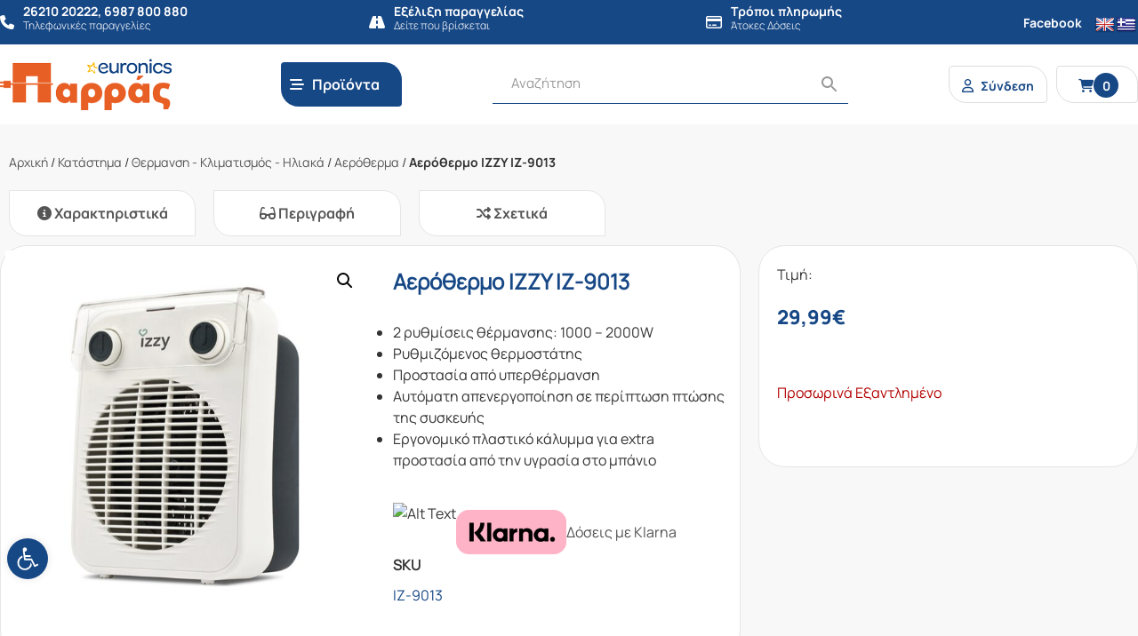

--- FILE ---
content_type: text/html; charset=UTF-8
request_url: https://parras.gr/product/%CE%B1%CE%B5%CF%81%CF%8C%CE%B8%CE%B5%CF%81%CE%BC%CE%BF-izzy-iz-9013/
body_size: 40559
content:
<!DOCTYPE html>
<html lang="el">
<head>

    <meta http-equiv="Cache-Control" content="no-cache, no-store, must-revalidate" />
    <meta http-equiv="Pragma" content="no-cache" />
    <meta http-equiv="Expires" content="0" />

    
    <!-- <meta name="description" content="" /> -->
    <meta charset="UTF-8">
    <meta http-equiv="X-UA-Compatible" content="IE=edge">
    <meta name="viewport" content="width=device-width, initial-scale=1, shrink-to-fit=no">
    <link rel="profile" href="https://gmpg.org/xfn/11">
    <!-- <link rel="pingback" href=""> -->
    
    <link rel="icon" type="image/png" href="https://parras.gr/wp-content/themes/gp-child/images/favicon.png">
    <link href="https://parras.gr/wp-content/themes/gp/bootstrap/css/bootstrap.min.css?v=4.5.4" rel="stylesheet">
    <link href="https://parras.gr/wp-content/themes/gp/css/normalize.css?v=8.0.2" rel="stylesheet">
    <link href="https://parras.gr/wp-content/themes/gp/style.css?v=2.0.4" rel="stylesheet">
    <link href="https://parras.gr/wp-content/themes/gp/menu.css?v=2.0.4" rel="stylesheet">
    <link href="https://parras.gr/wp-content/themes/gp/fontawesome-6.4.2/css/all.min.css" rel="stylesheet">

    <meta name='robots' content='index, follow, max-image-preview:large, max-snippet:-1, max-video-preview:-1' />
<script id="cookieyes" src="https://cdn-cookieyes.com/client_data/683046df2a5f1c718acba9a5/script.js"></script>
	<!-- This site is optimized with the Yoast SEO plugin v26.7 - https://yoast.com/wordpress/plugins/seo/ -->
	<title>Αερόθερμο IZZY IZ-9013 - Παρράς</title>
	<link rel="canonical" href="https://parras.gr/product/αερόθερμο-izzy-iz-9013/" />
	<meta property="og:locale" content="el_GR" />
	<meta property="og:type" content="article" />
	<meta property="og:title" content="Αερόθερμο IZZY IZ-9013 - Παρράς" />
	<meta property="og:description" content="2 ρυθμίσεις θέρμανσης: 1000 - 2000W  Ρυθμιζόμενος θερμοστάτης  Προστασία από υπερθέρμανση  Αυτόματη απενεργοποίηση σε περίπτωση πτώσης της συσκευής  Εργονομικό πλαστικό κάλυμμα για extra προστασία από την υγρασία στο μπάνιο" />
	<meta property="og:url" content="https://parras.gr/product/αερόθερμο-izzy-iz-9013/" />
	<meta property="og:site_name" content="Παρράς" />
	<meta property="article:modified_time" content="2025-11-20T10:59:55+00:00" />
	<meta property="og:image" content="https://parras.gr/wp-content/uploads/2021/10/20201026113313_izzy_iz_9013_2_in_1.jpeg" />
	<meta property="og:image:width" content="1300" />
	<meta property="og:image:height" content="1300" />
	<meta property="og:image:type" content="image/jpeg" />
	<meta name="twitter:card" content="summary_large_image" />
	<meta name="twitter:label1" content="Εκτιμώμενος χρόνος ανάγνωσης" />
	<meta name="twitter:data1" content="1 λεπτό" />
	<script type="application/ld+json" class="yoast-schema-graph">{"@context":"https://schema.org","@graph":[{"@type":"WebPage","@id":"https://parras.gr/product/%ce%b1%ce%b5%cf%81%cf%8c%ce%b8%ce%b5%cf%81%ce%bc%ce%bf-izzy-iz-9013/","url":"https://parras.gr/product/%ce%b1%ce%b5%cf%81%cf%8c%ce%b8%ce%b5%cf%81%ce%bc%ce%bf-izzy-iz-9013/","name":"Αερόθερμο IZZY IZ-9013 - Παρράς","isPartOf":{"@id":"https://parras.gr/#website"},"primaryImageOfPage":{"@id":"https://parras.gr/product/%ce%b1%ce%b5%cf%81%cf%8c%ce%b8%ce%b5%cf%81%ce%bc%ce%bf-izzy-iz-9013/#primaryimage"},"image":{"@id":"https://parras.gr/product/%ce%b1%ce%b5%cf%81%cf%8c%ce%b8%ce%b5%cf%81%ce%bc%ce%bf-izzy-iz-9013/#primaryimage"},"thumbnailUrl":"https://parras.gr/wp-content/uploads/2021/10/20201026113313_izzy_iz_9013_2_in_1.jpeg","datePublished":"2021-10-15T15:28:10+00:00","dateModified":"2025-11-20T10:59:55+00:00","breadcrumb":{"@id":"https://parras.gr/product/%ce%b1%ce%b5%cf%81%cf%8c%ce%b8%ce%b5%cf%81%ce%bc%ce%bf-izzy-iz-9013/#breadcrumb"},"inLanguage":"el","potentialAction":[{"@type":"ReadAction","target":["https://parras.gr/product/%ce%b1%ce%b5%cf%81%cf%8c%ce%b8%ce%b5%cf%81%ce%bc%ce%bf-izzy-iz-9013/"]}]},{"@type":"ImageObject","inLanguage":"el","@id":"https://parras.gr/product/%ce%b1%ce%b5%cf%81%cf%8c%ce%b8%ce%b5%cf%81%ce%bc%ce%bf-izzy-iz-9013/#primaryimage","url":"https://parras.gr/wp-content/uploads/2021/10/20201026113313_izzy_iz_9013_2_in_1.jpeg","contentUrl":"https://parras.gr/wp-content/uploads/2021/10/20201026113313_izzy_iz_9013_2_in_1.jpeg","width":1300,"height":1300,"caption":"izzy iz"},{"@type":"BreadcrumbList","@id":"https://parras.gr/product/%ce%b1%ce%b5%cf%81%cf%8c%ce%b8%ce%b5%cf%81%ce%bc%ce%bf-izzy-iz-9013/#breadcrumb","itemListElement":[{"@type":"ListItem","position":1,"name":"Αρχική","item":"https://parras.gr/"},{"@type":"ListItem","position":2,"name":"Κατάστημα","item":"https://parras.gr/store/"},{"@type":"ListItem","position":3,"name":"Θερμανση - Κλιματισμός - Ηλιακά","item":"https://parras.gr/product-category/a-klima-il/"},{"@type":"ListItem","position":4,"name":"Αερόθερμα","item":"https://parras.gr/product-category/a-klima-il/aerotherma/"},{"@type":"ListItem","position":5,"name":"Αερόθερμο IZZY IZ-9013"}]},{"@type":"WebSite","@id":"https://parras.gr/#website","url":"https://parras.gr/","name":"Παρράς","description":"","publisher":{"@id":"https://parras.gr/#organization"},"potentialAction":[{"@type":"SearchAction","target":{"@type":"EntryPoint","urlTemplate":"https://parras.gr/?s={search_term_string}"},"query-input":{"@type":"PropertyValueSpecification","valueRequired":true,"valueName":"search_term_string"}}],"inLanguage":"el"},{"@type":"Organization","@id":"https://parras.gr/#organization","name":"Παρράς","url":"https://parras.gr/","logo":{"@type":"ImageObject","inLanguage":"el","@id":"https://parras.gr/#/schema/logo/image/","url":"https://parras.gr/wp-content/uploads/2020/10/logo-2x.png","contentUrl":"https://parras.gr/wp-content/uploads/2020/10/logo-2x.png","width":407,"height":152,"caption":"Παρράς"},"image":{"@id":"https://parras.gr/#/schema/logo/image/"}}]}</script>
	<!-- / Yoast SEO plugin. -->


<link rel='dns-prefetch' href='//translate.google.com' />
<link rel='dns-prefetch' href='//capi-automation.s3.us-east-2.amazonaws.com' />
<link rel="alternate" title="oEmbed (JSON)" type="application/json+oembed" href="https://parras.gr/wp-json/oembed/1.0/embed?url=https%3A%2F%2Fparras.gr%2Fproduct%2F%25ce%25b1%25ce%25b5%25cf%2581%25cf%258c%25ce%25b8%25ce%25b5%25cf%2581%25ce%25bc%25ce%25bf-izzy-iz-9013%2F" />
<link rel="alternate" title="oEmbed (XML)" type="text/xml+oembed" href="https://parras.gr/wp-json/oembed/1.0/embed?url=https%3A%2F%2Fparras.gr%2Fproduct%2F%25ce%25b1%25ce%25b5%25cf%2581%25cf%258c%25ce%25b8%25ce%25b5%25cf%2581%25ce%25bc%25ce%25bf-izzy-iz-9013%2F&#038;format=xml" />
<style id='wp-img-auto-sizes-contain-inline-css'>
img:is([sizes=auto i],[sizes^="auto," i]){contain-intrinsic-size:3000px 1500px}
/*# sourceURL=wp-img-auto-sizes-contain-inline-css */
</style>
<link rel='stylesheet' id='font-awesome-css' href='https://parras.gr/wp-content/plugins/woocommerce-ajax-filters/berocket/assets/css/font-awesome.min.css?ver=415512a257db4e69af9c5aa91b1cbe26' media='all' />
<link rel='stylesheet' id='wp-block-library-css' href='https://parras.gr/wp-includes/css/dist/block-library/style.min.css?ver=415512a257db4e69af9c5aa91b1cbe26' media='all' />
<style id='wp-block-library-inline-css'>
/*wp_block_styles_on_demand_placeholder:696cad48a28a8*/
/*# sourceURL=wp-block-library-inline-css */
</style>
<style id='classic-theme-styles-inline-css'>
/*! This file is auto-generated */
.wp-block-button__link{color:#fff;background-color:#32373c;border-radius:9999px;box-shadow:none;text-decoration:none;padding:calc(.667em + 2px) calc(1.333em + 2px);font-size:1.125em}.wp-block-file__button{background:#32373c;color:#fff;text-decoration:none}
/*# sourceURL=/wp-includes/css/classic-themes.min.css */
</style>
<link rel='stylesheet' id='acoplw-style-css' href='https://parras.gr/wp-content/plugins/aco-product-labels-for-woocommerce/includes/../assets/css/frontend.css?ver=1.5.13' media='all' />
<link rel='stylesheet' id='owl-carousel-css' href='https://parras.gr/wp-content/plugins/fami-woocommerce-compare/assets/vendors/owl/assets/owl.carousel.css?ver=415512a257db4e69af9c5aa91b1cbe26' media='all' />
<link rel='stylesheet' id='fwcc-flaticon-css' href='https://parras.gr/wp-content/plugins/fami-woocommerce-compare/assets/vendors/fwcc-flaticon/fwcc-flaticon.css?ver=415512a257db4e69af9c5aa91b1cbe26' media='all' />
<link rel='stylesheet' id='fami-wccp-frontend-css' href='https://parras.gr/wp-content/plugins/fami-woocommerce-compare/assets/css/frontend.css?ver=415512a257db4e69af9c5aa91b1cbe26' media='all' />
<link rel='stylesheet' id='google-language-translator-css' href='https://parras.gr/wp-content/plugins/google-language-translator/css/style.css?ver=6.0.20' media='' />
<link rel='stylesheet' id='tbigr_style-css' href='https://parras.gr/wp-content/plugins/tbicreditgr/includes/../css/tbi_style.css?ver=1.3.4' media='all' />
<link rel='stylesheet' id='tbigr_product_styles-css' href='https://parras.gr/wp-content/plugins/tbicreditgr/includes/../css/tbigr_product.css?ver=1.3.4' media='all' />
<link rel='stylesheet' id='photoswipe-css' href='https://parras.gr/wp-content/plugins/woocommerce/assets/css/photoswipe/photoswipe.min.css?ver=10.4.0' media='all' />
<link rel='stylesheet' id='photoswipe-default-skin-css' href='https://parras.gr/wp-content/plugins/woocommerce/assets/css/photoswipe/default-skin/default-skin.min.css?ver=10.4.0' media='all' />
<link rel='stylesheet' id='woocommerce-layout-css' href='https://parras.gr/wp-content/plugins/woocommerce/assets/css/woocommerce-layout.css?ver=10.4.0' media='all' />
<link rel='stylesheet' id='woocommerce-smallscreen-css' href='https://parras.gr/wp-content/plugins/woocommerce/assets/css/woocommerce-smallscreen.css?ver=10.4.0' media='only screen and (max-width: 768px)' />
<link rel='stylesheet' id='woocommerce-general-css' href='https://parras.gr/wp-content/plugins/woocommerce/assets/css/woocommerce.css?ver=10.4.0' media='all' />
<style id='woocommerce-inline-inline-css'>
.woocommerce form .form-row .required { visibility: visible; }
/*# sourceURL=woocommerce-inline-inline-css */
</style>
<link rel='stylesheet' id='wt-smart-coupon-for-woo-css' href='https://parras.gr/wp-content/plugins/wt-smart-coupons-for-woocommerce/public/css/wt-smart-coupon-public.css?ver=2.2.6' media='all' />
<link rel='stylesheet' id='aws-style-css' href='https://parras.gr/wp-content/plugins/advanced-woo-search/assets/css/common.min.css?ver=3.51' media='all' />
<style id='ins-klarna-badge-inline-css'>

            .ins-klarna-badge{margin-top:.5rem;display:flex;align-items:center;gap:.5rem}
            .ins-klarna-badge a{display:inline-flex;align-items:center;gap:.5rem;text-decoration:none}
            .ins-klarna-pill{display:inline-flex;align-items:center;justify-content:center;border-radius:.5rem;padding:.15rem .4rem;border:1px solid #111;font-weight:700;line-height:1}
            .ins-klarna-word{font-weight:700}
            .ins-klarna-copy{opacity:.85}
            .ins-klarna-img{height:18px;width:auto;display:block}
        
/*# sourceURL=ins-klarna-badge-inline-css */
</style>
<link rel='stylesheet' id='pojo-a11y-css' href='https://parras.gr/wp-content/plugins/pojo-accessibility/modules/legacy/assets/css/style.min.css?ver=1.0.0' media='all' />
<link rel='stylesheet' id='search-filter-plugin-styles-css' href='https://parras.gr/wp-content/plugins/search-filter-pro/public/assets/css/search-filter.min.css?ver=2.5.13' media='all' />
<link rel='stylesheet' id='parent-style-css' href='https://parras.gr/wp-content/themes/gp/style.css?ver=415512a257db4e69af9c5aa91b1cbe26' media='all' />
<link rel='stylesheet' id='child-style-css' href='https://parras.gr/wp-content/themes/gp-child/style.css?ver=415512a257db4e69af9c5aa91b1cbe26' media='all' />
<link rel='stylesheet' id='elementor-icons-css' href='https://parras.gr/wp-content/plugins/elementor/assets/lib/eicons/css/elementor-icons.min.css?ver=5.21.0' media='all' />
<link rel='stylesheet' id='elementor-frontend-css' href='https://parras.gr/wp-content/plugins/elementor/assets/css/frontend.min.css?ver=3.15.3' media='all' />
<link rel='stylesheet' id='swiper-css' href='https://parras.gr/wp-content/plugins/elementor/assets/lib/swiper/css/swiper.min.css?ver=5.3.6' media='all' />
<link rel='stylesheet' id='elementor-post-13695-css' href='https://parras.gr/wp-content/uploads/elementor/css/post-13695.css?ver=1694465523' media='all' />
<link rel='stylesheet' id='elementor-pro-css' href='https://parras.gr/wp-content/plugins/elementor-pro/assets/css/frontend.min.css?ver=3.15.1' media='all' />
<link rel='stylesheet' id='elementor-global-css' href='https://parras.gr/wp-content/uploads/elementor/css/global.css?ver=1694465613' media='all' />
<link rel='stylesheet' id='elementor-post-13696-css' href='https://parras.gr/wp-content/uploads/elementor/css/post-13696.css?ver=1694465613' media='all' />
<link rel='stylesheet' id='ubermenu-css' href='https://parras.gr/wp-content/plugins/ubermenu/pro/assets/css/ubermenu.min.css?ver=3.7.8' media='all' />
<link rel='stylesheet' id='ubermenu-minimal-css' href='https://parras.gr/wp-content/plugins/ubermenu/assets/css/skins/minimal.css?ver=415512a257db4e69af9c5aa91b1cbe26' media='all' />
<link rel='stylesheet' id='ubermenu-font-awesome-all-css' href='https://parras.gr/wp-content/plugins/ubermenu/assets/fontawesome/css/all.min.css?ver=415512a257db4e69af9c5aa91b1cbe26' media='all' />
<link rel='stylesheet' id='google-fonts-1-css' href='https://fonts.googleapis.com/css?family=Roboto%3A100%2C100italic%2C200%2C200italic%2C300%2C300italic%2C400%2C400italic%2C500%2C500italic%2C600%2C600italic%2C700%2C700italic%2C800%2C800italic%2C900%2C900italic%7CRoboto+Slab%3A100%2C100italic%2C200%2C200italic%2C300%2C300italic%2C400%2C400italic%2C500%2C500italic%2C600%2C600italic%2C700%2C700italic%2C800%2C800italic%2C900%2C900italic&#038;display=auto&#038;subset=greek&#038;ver=415512a257db4e69af9c5aa91b1cbe26' media='all' />
<link rel="preconnect" href="https://fonts.gstatic.com/" crossorigin><script src="https://parras.gr/wp-includes/js/jquery/jquery.min.js?ver=3.7.1" id="jquery-core-js"></script>
<script src="https://parras.gr/wp-includes/js/jquery/jquery-migrate.min.js?ver=3.4.1" id="jquery-migrate-js"></script>
<script id="jquery-js-after">
(function($){
            function place(){
                var badge = $('.ins-klarna-badge').first();
                if(!badge.length) return false;

                var tbi = $('#btn_tbigr, .tbi, .tbi-widget, [data-tbi-widget]').first();
                if(tbi.length){
                    if(!badge.prev().is(tbi)) badge.insertAfter(tbi);
                    return true;
                }
                var meta = $('.product_meta, .summary .sku_wrapper').first();
                if(meta.length){
                    if(!badge.next().is(meta)) badge.insertBefore(meta);
                    return true;
                }
                return false;
            }
            $(function(){
                if(place()) return;
                var tries=0, maxTries=60; // ~15s
                var iv=setInterval(function(){ tries++; if(place()||tries>=maxTries) clearInterval(iv); },250);
                if(window.MutationObserver){
                    var mo=new MutationObserver(function(){ if(place()){ mo.disconnect(); } });
                    mo.observe(document.body,{childList:true,subtree:true});
                }
            });
        })(jQuery);
//# sourceURL=jquery-js-after
</script>
<script id="acoplw-script-js-extra">
var acoplw_frontend_object = {"classname":"","enablejquery":"0"};
//# sourceURL=acoplw-script-js-extra
</script>
<script src="https://parras.gr/wp-content/plugins/aco-product-labels-for-woocommerce/includes/../assets/js/frontend.js?ver=1.5.13" id="acoplw-script-js"></script>
<script src="https://parras.gr/wp-content/plugins/fami-woocommerce-compare/assets/vendors/owl/owl.carousel.min.js" id="owl-carousel-js"></script>
<script id="fami-wccp-frontend-js-extra">
var fami_wccp = {"ajaxurl":"https://parras.gr/wp-admin/admin-ajax.php","security":"0e87e5efd3","ajax_actions":{"action_add":"fami_wccp_add_product","action_remove":"fami_wccp_remove_product","action_reload":"fami_wccp_reload_product","action_view":"fami_wccp_view_compare_page","cookie_name":"fami_wc_compare_list"},"text":{"added":"\u0393\u03b9\u03b1 \u03c3\u03cd\u03b3\u03ba\u03c1\u03b9\u03c3\u03b7","compare":"\u03a3\u03cd\u03b3\u03ba\u03c1\u03b9\u03c3\u03b7"},"template":{"products_list":"\r\n\u003Cdiv class=\"fami-wccp-products-list container\"\u003E\r\n    \u003Cdiv class=\"fami-wccp-products-list-content\"\u003E\r\n        \u003Cdiv class=\"part-left\"\u003E\r\n            \u003Ch4 class=\"fami-wccp-title\"\u003E\u03a3\u03cd\u03b3\u03ba\u03c1\u03b9\u03c3\u03b7 \u03c0\u03c1\u03bf\u03ca\u03cc\u03bd\u03c4\u03c9\u03bd\u003C/h4\u003E\r\n            \u003Ca href=\"#\" class=\"fami-wccp-close\"\u003E\u039a\u03bb\u03b5\u03af\u03c3\u03b9\u03bc\u03bf\u003C/a\u003E\r\n        \u003C/div\u003E\r\n        \u003Cdiv class=\"part-right\"\u003E\r\n            {{products_list}}\r\n            \u003Cdiv class=\"actions-wrap\"\u003E\r\n                \u003Ca href=\"#\" data-product_id=\"all\"\r\n                   class=\"clear-all-compare-btn\"\u003E\u039a\u03b1\u03b8\u03b1\u03c1\u03b9\u03c3\u03bc\u03cc\u03c2\u003C/a\u003E\r\n                {{go_to_compare_page}}\r\n            \u003C/div\u003E\r\n        \u003C/div\u003E\r\n    \u003C/div\u003E\r\n\u003C/div\u003E\r\n","add_product_form":"\r\n\u003Cdiv class=\"fami-wccp-add-products-wrap fami-wccp-form-wrap fami-wccp-popup\"\u003E\r\n    \u003Cdiv class=\"fami-wccp-add-products-inner fami-wccp-popup-inner\"\u003E\r\n        \u003Cform name=\"fami_wccp_search_product_form\" class=\"fami-wccp-search-products-form fami-wccp-form\"\u003E\r\n            \u003Cdiv class=\"part-top\"\u003E\r\n                \u003Ch4 class=\"fami-wccp-title\"\u003EType keywords to search\u003C/h4\u003E\r\n                \u003Cdiv class=\"fami-wccp-input-group\"\u003E\r\n                    \u003Cinput type=\"text\" name=\"fami_wccp_search_product\" class=\"fami-wccp-add-products-input\" value=\"\"\r\n                           placeholder=\"Search products\"/\u003E\r\n                    \u003Cbutton type=\"submit\"\r\n                            class=\"fami-wccp-search-products-btn\"\u003E\u0391\u03bd\u03b1\u03b6\u03ae\u03c4\u03b7\u03c3\u03b7\u003C/button\u003E\r\n                \u003C/div\u003E\r\n            \u003C/div\u003E\r\n            \u003Cdiv class=\"part-bottom\"\u003E\r\n                \u003Cdiv class=\"fami-wccp-search-results\"\u003E\r\n\r\n                \u003C/div\u003E\r\n            \u003C/div\u003E\r\n            \u003Ca href=\"#\" title=\"\u039a\u03bb\u03b5\u03af\u03c3\u03b9\u03bc\u03bf\"\r\n               class=\"fami-wccp-close-popup\"\u003E\u039a\u03bb\u03b5\u03af\u03c3\u03b9\u03bc\u03bf\u003C/a\u003E\r\n        \u003C/form\u003E\r\n    \u003C/div\u003E\r\n\u003C/div\u003E\r\n\r\n"}};
//# sourceURL=fami-wccp-frontend-js-extra
</script>
<script src="https://parras.gr/wp-content/plugins/fami-woocommerce-compare/assets/js/frontend.js" id="fami-wccp-frontend-js"></script>
<script src="https://parras.gr/wp-content/plugins/tbicreditgr/includes/../js/tbicredit.js?ver=1.3.4" id="tbigr_credit-js"></script>
<script src="https://parras.gr/wp-content/plugins/woocommerce/assets/js/jquery-blockui/jquery.blockUI.min.js?ver=2.7.0-wc.10.4.0" id="wc-jquery-blockui-js" data-wp-strategy="defer"></script>
<script id="wc-add-to-cart-js-extra">
var wc_add_to_cart_params = {"ajax_url":"/wp-admin/admin-ajax.php","wc_ajax_url":"/?wc-ajax=%%endpoint%%","i18n_view_cart":"\u039a\u03b1\u03bb\u03ac\u03b8\u03b9","cart_url":"https://parras.gr/cart/","is_cart":"","cart_redirect_after_add":"no"};
//# sourceURL=wc-add-to-cart-js-extra
</script>
<script src="https://parras.gr/wp-content/plugins/woocommerce/assets/js/frontend/add-to-cart.min.js?ver=10.4.0" id="wc-add-to-cart-js" data-wp-strategy="defer"></script>
<script src="https://parras.gr/wp-content/plugins/woocommerce/assets/js/zoom/jquery.zoom.min.js?ver=1.7.21-wc.10.4.0" id="wc-zoom-js" defer data-wp-strategy="defer"></script>
<script src="https://parras.gr/wp-content/plugins/woocommerce/assets/js/flexslider/jquery.flexslider.min.js?ver=2.7.2-wc.10.4.0" id="wc-flexslider-js" defer data-wp-strategy="defer"></script>
<script src="https://parras.gr/wp-content/plugins/woocommerce/assets/js/photoswipe/photoswipe.min.js?ver=4.1.1-wc.10.4.0" id="wc-photoswipe-js" defer data-wp-strategy="defer"></script>
<script src="https://parras.gr/wp-content/plugins/woocommerce/assets/js/photoswipe/photoswipe-ui-default.min.js?ver=4.1.1-wc.10.4.0" id="wc-photoswipe-ui-default-js" defer data-wp-strategy="defer"></script>
<script id="wc-single-product-js-extra">
var wc_single_product_params = {"i18n_required_rating_text":"\u03a0\u03b1\u03c1\u03b1\u03ba\u03b1\u03bb\u03bf\u03cd\u03bc\u03b5, \u03b5\u03c0\u03b9\u03bb\u03ad\u03be\u03c4\u03b5 \u03bc\u03af\u03b1 \u03b2\u03b1\u03b8\u03bc\u03bf\u03bb\u03bf\u03b3\u03af\u03b1","i18n_rating_options":["1 \u03b1\u03c0\u03cc 5 \u03b1\u03c3\u03c4\u03ad\u03c1\u03b9\u03b1","2 \u03b1\u03c0\u03cc 5 \u03b1\u03c3\u03c4\u03ad\u03c1\u03b9\u03b1","3 \u03b1\u03c0\u03cc 5 \u03b1\u03c3\u03c4\u03ad\u03c1\u03b9\u03b1","4 \u03b1\u03c0\u03cc 5 \u03b1\u03c3\u03c4\u03ad\u03c1\u03b9\u03b1","5 \u03b1\u03c0\u03cc 5 \u03b1\u03c3\u03c4\u03ad\u03c1\u03b9\u03b1"],"i18n_product_gallery_trigger_text":"View full-screen image gallery","review_rating_required":"yes","flexslider":{"rtl":false,"animation":"slide","smoothHeight":true,"directionNav":false,"controlNav":"thumbnails","slideshow":false,"animationSpeed":500,"animationLoop":false,"allowOneSlide":false},"zoom_enabled":"1","zoom_options":[],"photoswipe_enabled":"1","photoswipe_options":{"shareEl":false,"closeOnScroll":false,"history":false,"hideAnimationDuration":0,"showAnimationDuration":0},"flexslider_enabled":"1"};
//# sourceURL=wc-single-product-js-extra
</script>
<script src="https://parras.gr/wp-content/plugins/woocommerce/assets/js/frontend/single-product.min.js?ver=10.4.0" id="wc-single-product-js" defer data-wp-strategy="defer"></script>
<script src="https://parras.gr/wp-content/plugins/woocommerce/assets/js/js-cookie/js.cookie.min.js?ver=2.1.4-wc.10.4.0" id="wc-js-cookie-js" defer data-wp-strategy="defer"></script>
<script id="woocommerce-js-extra">
var woocommerce_params = {"ajax_url":"/wp-admin/admin-ajax.php","wc_ajax_url":"/?wc-ajax=%%endpoint%%","i18n_password_show":"\u0395\u03bc\u03c6\u03ac\u03bd\u03b9\u03c3\u03b7 \u03c3\u03c5\u03bd\u03b8\u03b7\u03bc\u03b1\u03c4\u03b9\u03ba\u03bf\u03cd","i18n_password_hide":"\u0391\u03c0\u03cc\u03ba\u03c1\u03c5\u03c8\u03b7 \u03c3\u03c5\u03bd\u03b8\u03b7\u03bc\u03b1\u03c4\u03b9\u03ba\u03bf\u03cd"};
//# sourceURL=woocommerce-js-extra
</script>
<script src="https://parras.gr/wp-content/plugins/woocommerce/assets/js/frontend/woocommerce.min.js?ver=10.4.0" id="woocommerce-js" defer data-wp-strategy="defer"></script>
<script id="wt-smart-coupon-for-woo-js-extra">
var WTSmartCouponOBJ = {"ajaxurl":"https://parras.gr/wp-admin/admin-ajax.php","wc_ajax_url":"https://parras.gr/?wc-ajax=","nonces":{"public":"4a54139def","apply_coupon":"3e2b7c1686"},"labels":{"please_wait":"Please wait...","choose_variation":"Please choose a variation","error":"Error !!!"},"shipping_method":[],"payment_method":"","is_cart":""};
//# sourceURL=wt-smart-coupon-for-woo-js-extra
</script>
<script src="https://parras.gr/wp-content/plugins/wt-smart-coupons-for-woocommerce/public/js/wt-smart-coupon-public.js?ver=2.2.6" id="wt-smart-coupon-for-woo-js"></script>
<script src="https://parras.gr/wp-content/plugins/js_composer/assets/js/vendors/woocommerce-add-to-cart.js?ver=7.0" id="vc_woocommerce-add-to-cart-js-js"></script>
<script id="search-filter-plugin-build-js-extra">
var SF_LDATA = {"ajax_url":"https://parras.gr/wp-admin/admin-ajax.php","home_url":"https://parras.gr/","extensions":[]};
//# sourceURL=search-filter-plugin-build-js-extra
</script>
<script src="https://parras.gr/wp-content/plugins/search-filter-pro/public/assets/js/search-filter-build.min.js?ver=2.5.13" id="search-filter-plugin-build-js"></script>
<script src="https://parras.gr/wp-content/plugins/search-filter-pro/public/assets/js/chosen.jquery.min.js?ver=2.5.13" id="search-filter-plugin-chosen-js"></script>
<script></script><link rel="https://api.w.org/" href="https://parras.gr/wp-json/" /><link rel="alternate" title="JSON" type="application/json" href="https://parras.gr/wp-json/wp/v2/product/20488" /><style>.goog-te-gadget{margin-top:2px!important;}p.hello{font-size:12px;color:#666;}div.skiptranslate.goog-te-gadget{display:inline!important;}#google_language_translator{clear:both;}#flags{width:165px;}#flags a{display:inline-block;margin-right:2px;}#google_language_translator a{display:none!important;}div.skiptranslate.goog-te-gadget{display:inline!important;}.goog-te-gadget{color:transparent!important;}.goog-te-gadget{font-size:0px!important;}.goog-branding{display:none;}.goog-tooltip{display: none!important;}.goog-tooltip:hover{display: none!important;}.goog-text-highlight{background-color:transparent!important;border:none!important;box-shadow:none!important;}#google_language_translator{display:none;}#google_language_translator select.goog-te-combo{color:#32373c;}div.skiptranslate{display:none!important;}body{top:0px!important;}#goog-gt-{display:none!important;}font font{background-color:transparent!important;box-shadow:none!important;position:initial!important;}#glt-translate-trigger{left:20px;right:auto;}#glt-translate-trigger > span{color:#ffffff;}#glt-translate-trigger{background:#f89406;}</style><style id="ubermenu-custom-generated-css">
/** Font Awesome 4 Compatibility **/
.fa{font-style:normal;font-variant:normal;font-weight:normal;font-family:FontAwesome;}

/** UberMenu Responsive Styles (Breakpoint Setting) **/
@media screen and (min-width: 992px){
  .ubermenu{ display:block !important; } .ubermenu-responsive .ubermenu-item.ubermenu-hide-desktop{ display:none !important; } .ubermenu-responsive.ubermenu-retractors-responsive .ubermenu-retractor-mobile{ display:none; }  /* Top level items full height */ .ubermenu.ubermenu-horizontal.ubermenu-items-vstretch .ubermenu-nav{   display:flex;   align-items:stretch; } .ubermenu.ubermenu-horizontal.ubermenu-items-vstretch .ubermenu-item.ubermenu-item-level-0{   display:flex;   flex-direction:column; } .ubermenu.ubermenu-horizontal.ubermenu-items-vstretch .ubermenu-item.ubermenu-item-level-0 > .ubermenu-target{   flex:1;   display:flex;   align-items:center; flex-wrap:wrap; } .ubermenu.ubermenu-horizontal.ubermenu-items-vstretch .ubermenu-item.ubermenu-item-level-0 > .ubermenu-target > .ubermenu-target-divider{ position:static; flex-basis:100%; } .ubermenu.ubermenu-horizontal.ubermenu-items-vstretch .ubermenu-item.ubermenu-item-level-0 > .ubermenu-target.ubermenu-item-layout-image_left > .ubermenu-target-text{ padding-left:1em; } .ubermenu.ubermenu-horizontal.ubermenu-items-vstretch .ubermenu-item.ubermenu-item-level-0 > .ubermenu-target.ubermenu-item-layout-image_right > .ubermenu-target-text{ padding-right:1em; } .ubermenu.ubermenu-horizontal.ubermenu-items-vstretch .ubermenu-item.ubermenu-item-level-0 > .ubermenu-target.ubermenu-item-layout-image_above, .ubermenu.ubermenu-horizontal.ubermenu-items-vstretch .ubermenu-item.ubermenu-item-level-0 > .ubermenu-target.ubermenu-item-layout-image_below{ flex-direction:column; } .ubermenu.ubermenu-horizontal.ubermenu-items-vstretch .ubermenu-item.ubermenu-item-level-0 > .ubermenu-submenu-drop{   top:100%; } .ubermenu.ubermenu-horizontal.ubermenu-items-vstretch .ubermenu-item-level-0:not(.ubermenu-align-right) + .ubermenu-item.ubermenu-align-right{ margin-left:auto; } .ubermenu.ubermenu-horizontal.ubermenu-items-vstretch .ubermenu-item.ubermenu-item-level-0 > .ubermenu-target.ubermenu-content-align-left{   justify-content:flex-start; } .ubermenu.ubermenu-horizontal.ubermenu-items-vstretch .ubermenu-item.ubermenu-item-level-0 > .ubermenu-target.ubermenu-content-align-center{   justify-content:center; } .ubermenu.ubermenu-horizontal.ubermenu-items-vstretch .ubermenu-item.ubermenu-item-level-0 > .ubermenu-target.ubermenu-content-align-right{   justify-content:flex-end; }  /* Force current submenu always open but below others */ .ubermenu-force-current-submenu .ubermenu-item-level-0.ubermenu-current-menu-item > .ubermenu-submenu-drop, .ubermenu-force-current-submenu .ubermenu-item-level-0.ubermenu-current-menu-ancestor > .ubermenu-submenu-drop {     display: block!important;     opacity: 1!important;     visibility: visible!important;     margin: 0!important;     top: auto!important;     height: auto;     z-index:19; }   /* Invert Horizontal menu to make subs go up */ .ubermenu-invert.ubermenu-horizontal .ubermenu-item-level-0 > .ubermenu-submenu-drop, .ubermenu-invert.ubermenu-horizontal.ubermenu-items-vstretch .ubermenu-item.ubermenu-item-level-0>.ubermenu-submenu-drop{  top:auto;  bottom:100%; } .ubermenu-invert.ubermenu-horizontal.ubermenu-sub-indicators .ubermenu-item-level-0.ubermenu-has-submenu-drop > .ubermenu-target > .ubermenu-sub-indicator{ transform:rotate(180deg); } /* Make second level flyouts fly up */ .ubermenu-invert.ubermenu-horizontal .ubermenu-submenu .ubermenu-item.ubermenu-active > .ubermenu-submenu-type-flyout{     top:auto;     bottom:0; } /* Clip the submenus properly when inverted */ .ubermenu-invert.ubermenu-horizontal .ubermenu-item-level-0 > .ubermenu-submenu-drop{     clip: rect(-5000px,5000px,auto,-5000px); }    /* Invert Vertical menu to make subs go left */ .ubermenu-invert.ubermenu-vertical .ubermenu-item-level-0 > .ubermenu-submenu-drop{   right:100%;   left:auto; } .ubermenu-invert.ubermenu-vertical.ubermenu-sub-indicators .ubermenu-item-level-0.ubermenu-item-has-children > .ubermenu-target > .ubermenu-sub-indicator{   right:auto;   left:10px; transform:rotate(90deg); } .ubermenu-vertical.ubermenu-invert .ubermenu-item > .ubermenu-submenu-drop {   clip: rect(-5000px,5000px,5000px,-5000px); } /* Vertical Flyout > Flyout */ .ubermenu-vertical.ubermenu-invert.ubermenu-sub-indicators .ubermenu-has-submenu-drop > .ubermenu-target{   padding-left:25px; } .ubermenu-vertical.ubermenu-invert .ubermenu-item > .ubermenu-target > .ubermenu-sub-indicator {   right:auto;   left:10px;   transform:rotate(90deg); } .ubermenu-vertical.ubermenu-invert .ubermenu-item > .ubermenu-submenu-drop.ubermenu-submenu-type-flyout, .ubermenu-vertical.ubermenu-invert .ubermenu-submenu-type-flyout > .ubermenu-item > .ubermenu-submenu-drop {   right: 100%;   left: auto; }  .ubermenu-responsive-toggle{ display:none; }
}
@media screen and (max-width: 991px){
   .ubermenu-responsive-toggle, .ubermenu-sticky-toggle-wrapper { display: block; }  .ubermenu-responsive{ width:100%; max-height:600px; visibility:visible; overflow:visible;  -webkit-transition:max-height 1s ease-in; transition:max-height .3s ease-in; } .ubermenu-responsive.ubermenu-mobile-accordion:not(.ubermenu-mobile-modal):not(.ubermenu-in-transition):not(.ubermenu-responsive-collapse){ max-height:none; } .ubermenu-responsive.ubermenu-items-align-center{   text-align:left; } .ubermenu-responsive.ubermenu{ margin:0; } .ubermenu-responsive.ubermenu .ubermenu-nav{ display:block; }  .ubermenu-responsive.ubermenu-responsive-nocollapse, .ubermenu-repsonsive.ubermenu-no-transitions{ display:block; max-height:none; }  .ubermenu-responsive.ubermenu-responsive-collapse{ max-height:none; visibility:visible; overflow:visible; } .ubermenu-responsive.ubermenu-responsive-collapse{ max-height:0; overflow:hidden !important; visibility:hidden; } .ubermenu-responsive.ubermenu-in-transition, .ubermenu-responsive.ubermenu-in-transition .ubermenu-nav{ overflow:hidden !important; visibility:visible; } .ubermenu-responsive.ubermenu-responsive-collapse:not(.ubermenu-in-transition){ border-top-width:0; border-bottom-width:0; } .ubermenu-responsive.ubermenu-responsive-collapse .ubermenu-item .ubermenu-submenu{ display:none; }  .ubermenu-responsive .ubermenu-item-level-0{ width:50%; } .ubermenu-responsive.ubermenu-responsive-single-column .ubermenu-item-level-0{ float:none; clear:both; width:100%; } .ubermenu-responsive .ubermenu-item.ubermenu-item-level-0 > .ubermenu-target{ border:none; box-shadow:none; } .ubermenu-responsive .ubermenu-item.ubermenu-has-submenu-flyout{ position:static; } .ubermenu-responsive.ubermenu-sub-indicators .ubermenu-submenu-type-flyout .ubermenu-has-submenu-drop > .ubermenu-target > .ubermenu-sub-indicator{ transform:rotate(0); right:10px; left:auto; } .ubermenu-responsive .ubermenu-nav .ubermenu-item .ubermenu-submenu.ubermenu-submenu-drop{ width:100%; min-width:100%; max-width:100%; top:auto; left:0 !important; } .ubermenu-responsive.ubermenu-has-border .ubermenu-nav .ubermenu-item .ubermenu-submenu.ubermenu-submenu-drop{ left: -1px !important; /* For borders */ } .ubermenu-responsive .ubermenu-submenu.ubermenu-submenu-type-mega > .ubermenu-item.ubermenu-column{ min-height:0; border-left:none;  float:left; /* override left/center/right content alignment */ display:block; } .ubermenu-responsive .ubermenu-item.ubermenu-active > .ubermenu-submenu.ubermenu-submenu-type-mega{     max-height:none;     height:auto;/*prevent overflow scrolling since android is still finicky*/     overflow:visible; } .ubermenu-responsive.ubermenu-transition-slide .ubermenu-item.ubermenu-in-transition > .ubermenu-submenu-drop{ max-height:1000px; /* because of slide transition */ } .ubermenu .ubermenu-submenu-type-flyout .ubermenu-submenu-type-mega{ min-height:0; } .ubermenu.ubermenu-responsive .ubermenu-column, .ubermenu.ubermenu-responsive .ubermenu-column-auto{ min-width:50%; } .ubermenu.ubermenu-responsive .ubermenu-autoclear > .ubermenu-column{ clear:none; } .ubermenu.ubermenu-responsive .ubermenu-column:nth-of-type(2n+1){ clear:both; } .ubermenu.ubermenu-responsive .ubermenu-submenu-retractor-top:not(.ubermenu-submenu-retractor-top-2) .ubermenu-column:nth-of-type(2n+1){ clear:none; } .ubermenu.ubermenu-responsive .ubermenu-submenu-retractor-top:not(.ubermenu-submenu-retractor-top-2) .ubermenu-column:nth-of-type(2n+2){ clear:both; }  .ubermenu-responsive-single-column-subs .ubermenu-submenu .ubermenu-item { float: none; clear: both; width: 100%; min-width: 100%; }   .ubermenu.ubermenu-responsive .ubermenu-tabs, .ubermenu.ubermenu-responsive .ubermenu-tabs-group, .ubermenu.ubermenu-responsive .ubermenu-tab, .ubermenu.ubermenu-responsive .ubermenu-tab-content-panel{ /** TABS SHOULD BE 100%  ACCORDION */ width:100%; min-width:100%; max-width:100%; left:0; } .ubermenu.ubermenu-responsive .ubermenu-tabs, .ubermenu.ubermenu-responsive .ubermenu-tab-content-panel{ min-height:0 !important;/* Override Inline Style from JS */ } .ubermenu.ubermenu-responsive .ubermenu-tabs{ z-index:15; } .ubermenu.ubermenu-responsive .ubermenu-tab-content-panel{ z-index:20; } /* Tab Layering */ .ubermenu-responsive .ubermenu-tab{ position:relative; } .ubermenu-responsive .ubermenu-tab.ubermenu-active{ position:relative; z-index:20; } .ubermenu-responsive .ubermenu-tab > .ubermenu-target{ border-width:0 0 1px 0; } .ubermenu-responsive.ubermenu-sub-indicators .ubermenu-tabs > .ubermenu-tabs-group > .ubermenu-tab.ubermenu-has-submenu-drop > .ubermenu-target > .ubermenu-sub-indicator{ transform:rotate(0); right:10px; left:auto; }  .ubermenu-responsive .ubermenu-tabs > .ubermenu-tabs-group > .ubermenu-tab > .ubermenu-tab-content-panel{ top:auto; border-width:1px; } .ubermenu-responsive .ubermenu-tab-layout-bottom > .ubermenu-tabs-group{ /*position:relative;*/ }   .ubermenu-reponsive .ubermenu-item-level-0 > .ubermenu-submenu-type-stack{ /* Top Level Stack Columns */ position:relative; }  .ubermenu-responsive .ubermenu-submenu-type-stack .ubermenu-column, .ubermenu-responsive .ubermenu-submenu-type-stack .ubermenu-column-auto{ /* Stack Columns */ width:100%; max-width:100%; }   .ubermenu-responsive .ubermenu-item-mini{ /* Mini items */ min-width:0; width:auto; float:left; clear:none !important; } .ubermenu-responsive .ubermenu-item.ubermenu-item-mini > a.ubermenu-target{ padding-left:20px; padding-right:20px; }   .ubermenu-responsive .ubermenu-item.ubermenu-hide-mobile{ /* Hiding items */ display:none !important; }  .ubermenu-responsive.ubermenu-hide-bkgs .ubermenu-submenu.ubermenu-submenu-bkg-img{ /** Hide Background Images in Submenu */ background-image:none; } .ubermenu.ubermenu-responsive .ubermenu-item-level-0.ubermenu-item-mini{ min-width:0; width:auto; } .ubermenu-vertical .ubermenu-item.ubermenu-item-level-0{ width:100%; } .ubermenu-vertical.ubermenu-sub-indicators .ubermenu-item-level-0.ubermenu-item-has-children > .ubermenu-target > .ubermenu-sub-indicator{ right:10px; left:auto; transform:rotate(0); } .ubermenu-vertical .ubermenu-item.ubermenu-item-level-0.ubermenu-relative.ubermenu-active > .ubermenu-submenu-drop.ubermenu-submenu-align-vertical_parent_item{     top:auto; }   .ubermenu.ubermenu-responsive .ubermenu-tabs{     position:static; } /* Tabs on Mobile with mouse (but not click) - leave space to hover off */ .ubermenu:not(.ubermenu-is-mobile):not(.ubermenu-submenu-indicator-closes) .ubermenu-submenu .ubermenu-tab[data-ubermenu-trigger="mouseover"] .ubermenu-tab-content-panel, .ubermenu:not(.ubermenu-is-mobile):not(.ubermenu-submenu-indicator-closes) .ubermenu-submenu .ubermenu-tab[data-ubermenu-trigger="hover_intent"] .ubermenu-tab-content-panel{     margin-left:6%; width:94%; min-width:94%; }  /* Sub indicator close visibility */ .ubermenu.ubermenu-submenu-indicator-closes .ubermenu-active > .ubermenu-target > .ubermenu-sub-indicator-close{ display:block; display: flex; align-items: center; justify-content: center; } .ubermenu.ubermenu-submenu-indicator-closes .ubermenu-active > .ubermenu-target > .ubermenu-sub-indicator{ display:none; }  .ubermenu .ubermenu-tabs .ubermenu-tab-content-panel{     box-shadow: 0 5px 10px rgba(0,0,0,.075); }  /* When submenus and items go full width, move items back to appropriate positioning */ .ubermenu .ubermenu-submenu-rtl {     direction: ltr; }   /* Fixed position mobile menu */ .ubermenu.ubermenu-mobile-modal{   position:fixed;   z-index:9999999; opacity:1;   top:0;   left:0;   width:100%;   width:100vw;   max-width:100%;   max-width:100vw; height:100%; height:calc(100vh - calc(100vh - 100%)); height:-webkit-fill-available; max-height:calc(100vh - calc(100vh - 100%)); max-height:-webkit-fill-available;   border:none; box-sizing:border-box;    display:flex;   flex-direction:column;   justify-content:flex-start; overflow-y:auto !important; /* for non-accordion mode */ overflow-x:hidden !important; overscroll-behavior: contain; transform:scale(1); transition-duration:.1s; transition-property: all; } .ubermenu.ubermenu-mobile-modal.ubermenu-mobile-accordion.ubermenu-interaction-press{ overflow-y:hidden !important; } .ubermenu.ubermenu-mobile-modal.ubermenu-responsive-collapse{ overflow:hidden !important; opacity:0; transform:scale(.9); visibility:hidden; } .ubermenu.ubermenu-mobile-modal .ubermenu-nav{   flex:1;   overflow-y:auto !important; overscroll-behavior: contain; } .ubermenu.ubermenu-mobile-modal .ubermenu-item-level-0{ margin:0; } .ubermenu.ubermenu-mobile-modal .ubermenu-mobile-close-button{ border:none; background:none; border-radius:0; padding:1em; color:inherit; display:inline-block; text-align:center; font-size:14px; } .ubermenu.ubermenu-mobile-modal .ubermenu-mobile-footer .ubermenu-mobile-close-button{ width: 100%; display: flex; align-items: center; justify-content: center; } .ubermenu.ubermenu-mobile-modal .ubermenu-mobile-footer .ubermenu-mobile-close-button .ubermenu-icon-essential, .ubermenu.ubermenu-mobile-modal .ubermenu-mobile-footer .ubermenu-mobile-close-button .fas.fa-times{ margin-right:.2em; }  /* Header/Footer Mobile content */ .ubermenu .ubermenu-mobile-header, .ubermenu .ubermenu-mobile-footer{ display:block; text-align:center; color:inherit; }  /* Accordion submenus mobile (single column tablet) */ .ubermenu.ubermenu-responsive-single-column.ubermenu-mobile-accordion.ubermenu-interaction-press .ubermenu-item > .ubermenu-submenu-drop, .ubermenu.ubermenu-responsive-single-column.ubermenu-mobile-accordion.ubermenu-interaction-press .ubermenu-tab > .ubermenu-tab-content-panel{ box-sizing:border-box; border-left:none; border-right:none; box-shadow:none; } .ubermenu.ubermenu-responsive-single-column.ubermenu-mobile-accordion.ubermenu-interaction-press .ubermenu-item.ubermenu-active > .ubermenu-submenu-drop, .ubermenu.ubermenu-responsive-single-column.ubermenu-mobile-accordion.ubermenu-interaction-press .ubermenu-tab.ubermenu-active > .ubermenu-tab-content-panel{   position:static; }   /* Accordion indented - remove borders and extra spacing from headers */ .ubermenu.ubermenu-mobile-accordion-indent .ubermenu-submenu.ubermenu-submenu-drop, .ubermenu.ubermenu-mobile-accordion-indent .ubermenu-submenu .ubermenu-item-header.ubermenu-has-submenu-stack > .ubermenu-target{   border:none; } .ubermenu.ubermenu-mobile-accordion-indent .ubermenu-submenu .ubermenu-item-header.ubermenu-has-submenu-stack > .ubermenu-submenu-type-stack{   padding-top:0; } /* Accordion dropdown indentation padding */ .ubermenu.ubermenu-mobile-accordion-indent .ubermenu-submenu-drop .ubermenu-submenu-drop .ubermenu-item > .ubermenu-target, .ubermenu.ubermenu-mobile-accordion-indent .ubermenu-submenu-drop .ubermenu-tab-content-panel .ubermenu-item > .ubermenu-target{   padding-left:calc( var(--ubermenu-accordion-indent) * 2 ); } .ubermenu.ubermenu-mobile-accordion-indent .ubermenu-submenu-drop .ubermenu-submenu-drop .ubermenu-submenu-drop .ubermenu-item > .ubermenu-target, .ubermenu.ubermenu-mobile-accordion-indent .ubermenu-submenu-drop .ubermenu-tab-content-panel .ubermenu-tab-content-panel .ubermenu-item > .ubermenu-target{   padding-left:calc( var(--ubermenu-accordion-indent) * 3 ); } .ubermenu.ubermenu-mobile-accordion-indent .ubermenu-submenu-drop .ubermenu-submenu-drop .ubermenu-submenu-drop .ubermenu-submenu-drop .ubermenu-item > .ubermenu-target, .ubermenu.ubermenu-mobile-accordion-indent .ubermenu-submenu-drop .ubermenu-tab-content-panel .ubermenu-tab-content-panel .ubermenu-tab-content-panel .ubermenu-item > .ubermenu-target{   padding-left:calc( var(--ubermenu-accordion-indent) * 4 ); } /* Reverse Accordion dropdown indentation padding */ .rtl .ubermenu.ubermenu-mobile-accordion-indent .ubermenu-submenu-drop .ubermenu-submenu-drop .ubermenu-item > .ubermenu-target, .rtl .ubermenu.ubermenu-mobile-accordion-indent .ubermenu-submenu-drop .ubermenu-tab-content-panel .ubermenu-item > .ubermenu-target{ padding-left:0;   padding-right:calc( var(--ubermenu-accordion-indent) * 2 ); } .rtl .ubermenu.ubermenu-mobile-accordion-indent .ubermenu-submenu-drop .ubermenu-submenu-drop .ubermenu-submenu-drop .ubermenu-item > .ubermenu-target, .rtl .ubermenu.ubermenu-mobile-accordion-indent .ubermenu-submenu-drop .ubermenu-tab-content-panel .ubermenu-tab-content-panel .ubermenu-item > .ubermenu-target{ padding-left:0; padding-right:calc( var(--ubermenu-accordion-indent) * 3 ); } .rtl .ubermenu.ubermenu-mobile-accordion-indent .ubermenu-submenu-drop .ubermenu-submenu-drop .ubermenu-submenu-drop .ubermenu-submenu-drop .ubermenu-item > .ubermenu-target, .rtl .ubermenu.ubermenu-mobile-accordion-indent .ubermenu-submenu-drop .ubermenu-tab-content-panel .ubermenu-tab-content-panel .ubermenu-tab-content-panel .ubermenu-item > .ubermenu-target{ padding-left:0; padding-right:calc( var(--ubermenu-accordion-indent) * 4 ); }  .ubermenu-responsive-toggle{ display:block; }
}
@media screen and (max-width: 480px){
  .ubermenu.ubermenu-responsive .ubermenu-item-level-0{ width:100%; } .ubermenu.ubermenu-responsive .ubermenu-column, .ubermenu.ubermenu-responsive .ubermenu-column-auto{ min-width:100%; } .ubermenu .ubermenu-autocolumn:not(:first-child), .ubermenu .ubermenu-autocolumn:not(:first-child) .ubermenu-submenu-type-stack{     padding-top:0; } .ubermenu .ubermenu-autocolumn:not(:last-child), .ubermenu .ubermenu-autocolumn:not(:last-child) .ubermenu-submenu-type-stack{     padding-bottom:0; } .ubermenu .ubermenu-autocolumn > .ubermenu-submenu-type-stack > .ubermenu-item-normal:first-child{     margin-top:0; }     /* Accordion submenus mobile */ .ubermenu.ubermenu-responsive.ubermenu-mobile-accordion.ubermenu-interaction-press .ubermenu-item > .ubermenu-submenu-drop, .ubermenu.ubermenu-responsive.ubermenu-mobile-accordion.ubermenu-interaction-press .ubermenu-tab > .ubermenu-tab-content-panel{     box-shadow:none; box-sizing:border-box; border-left:none; border-right:none; } .ubermenu.ubermenu-responsive.ubermenu-mobile-accordion.ubermenu-interaction-press .ubermenu-item.ubermenu-active > .ubermenu-submenu-drop, .ubermenu.ubermenu-responsive.ubermenu-mobile-accordion.ubermenu-interaction-press .ubermenu-tab.ubermenu-active > .ubermenu-tab-content-panel{     position:static; } 
}


/* Status: Loaded from Transient */

</style><style>
#pojo-a11y-toolbar .pojo-a11y-toolbar-toggle a{ background-color: #174886;	color: #ffffff;}
#pojo-a11y-toolbar .pojo-a11y-toolbar-overlay, #pojo-a11y-toolbar .pojo-a11y-toolbar-overlay ul.pojo-a11y-toolbar-items.pojo-a11y-links{ border-color: #174886;}
body.pojo-a11y-focusable a:focus{ outline-style: solid !important;	outline-width: 1px !important;	outline-color: #FF0000 !important;}
#pojo-a11y-toolbar{ top: 100px !important;}
#pojo-a11y-toolbar .pojo-a11y-toolbar-overlay{ background-color: #ffffff;}
#pojo-a11y-toolbar .pojo-a11y-toolbar-overlay ul.pojo-a11y-toolbar-items li.pojo-a11y-toolbar-item a, #pojo-a11y-toolbar .pojo-a11y-toolbar-overlay p.pojo-a11y-toolbar-title{ color: #333333;}
#pojo-a11y-toolbar .pojo-a11y-toolbar-overlay ul.pojo-a11y-toolbar-items li.pojo-a11y-toolbar-item a.active{ background-color: #4054b2;	color: #ffffff;}
@media (max-width: 767px) { #pojo-a11y-toolbar { top: 50px !important; } }</style>	<noscript><style>.woocommerce-product-gallery{ opacity: 1 !important; }</style></noscript>
	<meta name="generator" content="Elementor 3.15.3; features: e_dom_optimization, e_optimized_assets_loading, additional_custom_breakpoints; settings: css_print_method-external, google_font-enabled, font_display-auto">
			<script >
				!function(f,b,e,v,n,t,s){if(f.fbq)return;n=f.fbq=function(){n.callMethod?
					n.callMethod.apply(n,arguments):n.queue.push(arguments)};if(!f._fbq)f._fbq=n;
					n.push=n;n.loaded=!0;n.version='2.0';n.queue=[];t=b.createElement(e);t.async=!0;
					t.src=v;s=b.getElementsByTagName(e)[0];s.parentNode.insertBefore(t,s)}(window,
					document,'script','https://connect.facebook.net/en_US/fbevents.js');
			</script>
			<!-- WooCommerce Facebook Integration Begin -->
			<script >

				fbq('init', '3701904446596564', {}, {
    "agent": "woocommerce_0-10.4.0-3.5.15"
});

				document.addEventListener( 'DOMContentLoaded', function() {
					// Insert placeholder for events injected when a product is added to the cart through AJAX.
					document.body.insertAdjacentHTML( 'beforeend', '<div class=\"wc-facebook-pixel-event-placeholder\"></div>' );
				}, false );

			</script>
			<!-- WooCommerce Facebook Integration End -->
			<meta name="generator" content="Powered by WPBakery Page Builder - drag and drop page builder for WordPress."/>
<noscript><style> .wpb_animate_when_almost_visible { opacity: 1; }</style></noscript><!-- BestPrice 360º WooCommerce start (1.1.3) -->
		<script>
			(function (a, b, c, d, s) {a.__bp360 = c;a[c] = a[c] || function (){(a[c].q = a[c].q || []).push(arguments);};
			s = b.createElement('script'); s.async = true; s.src = d; (b.body || b.head).appendChild(s);})
			(window, document, 'bp', 'https://360.bestprice.gr/360.js');
			
			bp('connect', 'BP-300124-HCldt9ozAH');
			bp('native', true);
		</script>
		<!-- BestPrice 360º WooCommerce end -->
		    <!-- Google tag (gtag.js) -->
<script async src="https://www.googletagmanager.com/gtag/js?id=G-4YFL82KY3P"></script>
<script>
  window.dataLayer = window.dataLayer || [];
  function gtag(){dataLayer.push(arguments);}
  gtag('js', new Date());

  gtag('config', 'G-4YFL82KY3P');
</script>

</head>
<body class="wp-singular product-template-default single single-product postid-20488 wp-embed-responsive wp-theme-gp wp-child-theme-gp-child theme-gp woocommerce woocommerce-page woocommerce-no-js full-width wpb-js-composer js-comp-ver-7.0 vc_responsive elementor-default elementor-template-full-width elementor-kit-13695 elementor-page-13696">


    <div id="section-main"> 

        <!-- <div class="container-fluid espa-bg">
            <div class="container">
                <div class="col-lg-12 col-md-12 col-sm-12 d-flex justify-content-end">
                    <div id="divLangHeader"><img class='espa img-fluid' src='/wp-content/uploads/2024/04/dypa_2024.png' height='65' width='295' alt='espa en'/></div>
                </div>
            </div>
        </div> -->

        <script> 

        // jQuery(function($){
        //     $(document).ready(function(){

        //         var langT = $('html')[0].lang;
        //         //console.log(langT);

        //         if(langT == 'el'){
        //             $("#divLangHeader").html("<a href='/wp-content/uploads/2022/11/ergaliothikiepix_web_11-2020.pdf' target='_blank'><img class='espa img-fluid' src='/wp-content/uploads/2022/11/baner_el.jpg' height='60' width='460' alt='espa el'/></a>");
        //         }
        //         else{
        //             $("#divLangHeader").html("<a href='/wp-content/uploads/2022/11/ergaliothikiepix_webΕΝ.pdf' target='_blank'><img class='espa img-fluid' src='/wp-content/uploads/2022/11/banner_en.jpg' height='60' width='440' alt='espa en'/></a>");
        //         }

        //         $("#flags ul #English a").on('click',function(){
        //             $("#divLangHeader").html("<a href='/wp-content/uploads/2022/11/ergaliothikiepix_webΕΝ.pdf' target='_blank'><img class='espa img-fluid' src='/wp-content/uploads/2022/11/banner_en.jpg' height='60' width='440' alt='espa'/></a>");
        //         });
        //         $("#flags ul #Greek a").on('click',function(){
        //             $("#divLangHeader").html("<a href='/wp-content/uploads/2022/11/ergaliothikiepix_web_11-2020.pdf' target='_blank'><img class='espa img-fluid' src='/wp-content/uploads/2022/11/baner_el.jpg' height='60' width='460' alt='espa'/></a>");
        //         });


        //     });
        // });
    </script>

        <div class="container-fluid upper-top-n-block">
            <div class="container">
                <div class="row">
                    <div class="col-lg-12 col-md-12 col-sm-12 upper-top-n">
                        <div class="inflex intel"><span class="fa-solid fa-phone"></span><div><a href="tel:+302621020222"><span class="upp">26210 20222</span></a><span class="upp">, </span><a href="tel:+306987800880"><span class="upp">6987 800 880</span></a><p>Τηλεφωνικές παραγγελίες</p></div></div>
                        <div class="inflex inroad"><span class="fa-solid fa-road"></span><div><a href="/order-status/"><span class="upp">Εξέλιξη παραγγελίας</span></a><p>Δείτε που βρίσκεται</p></div></div>
                        <div class="inflex inpayment"><span class="fa-regular fa-credit-card"></span><div><a href="/payment-methods/"><span class="upp">Τρόποι πληρωμής</span></a><p>Άτοκες Δόσεις</p></div></div>
                        <div class="inflex insocial"><a href="https://www.facebook.com/parraseuronicspyrgos/" style="padding-right:15px;">Facebook</a> <div id="flags" class="size22"><ul id="sortable" class="ui-sortable" style="float:left"><li id='English'><a href='#' title='English' class='nturl notranslate en flag English'></a></li><li id='Greek'><a href='#' title='Greek' class='nturl notranslate el flag Greek'></a></li></ul></div><div id="google_language_translator" class="default-language-el"></div></div>
                        <!-- <span class="fa-brands fa-facebook-f"></span> -->
                        
                    </div>
                </div>
            </div>
        </div>


        <div class="container">
            <div class="row"> 
                <div class="col-lg-12 col-md-12 col-sm-12 main-container">  

                    <div class="inflex flogo">
                        <a href="https://parras.gr">
                            <img id="logo" src="https://parras.gr/wp-content/themes/gp-child/images/logo.png"  alt="Responsive Logo image"/> 
                        </a>
                    </div>

                    <div class="inflex fmenu">
<!-- UberMenu [Configuration:main] [Theme Loc:primary-menu] [Integration:auto] -->
<!-- [UberMenu Responsive Toggle Disabled] --> <nav id="ubermenu-main-708-primary-menu-2" class="ubermenu ubermenu-nojs ubermenu-main ubermenu-menu-708 ubermenu-loc-primary-menu ubermenu-responsive ubermenu-responsive-single-column ubermenu-responsive-single-column-subs ubermenu-responsive-991 ubermenu-responsive-nocollapse ubermenu-vertical ubermenu-transition-none ubermenu-trigger-click ubermenu-skin-minimal  ubermenu-bar-align-left ubermenu-items-align-left ubermenu-bound ubermenu-disable-submenu-scroll ubermenu-sub-indicators ubermenu-submenu-indicator-closes"><ul id="ubermenu-nav-main-708-primary-menu" class="ubermenu-nav" data-title="Main_Menu_New"><li id="menu-item-24685" class="main-menu-button ubermenu-item ubermenu-item-type-custom ubermenu-item-object-custom ubermenu-item-has-children ubermenu-item-24685 ubermenu-item-level-0 ubermenu-column ubermenu-column-auto ubermenu-has-submenu-drop ubermenu-has-submenu-flyout ubermenu-submenu-rtl ubermenu-submenu-reverse" ><a class="ubermenu-target ubermenu-item-layout-default ubermenu-item-layout-text_only" tabindex="0"><span class="ubermenu-target-title ubermenu-target-text">Προϊόντα</span><span class='ubermenu-sub-indicator fas fa-angle-down'></span></a><ul  class="ubermenu-submenu ubermenu-submenu-id-24685 ubermenu-submenu-type-flyout ubermenu-submenu-drop ubermenu-submenu-align-right_edge_item"  ><li id="menu-item-49960" class="main-xeimerines ubermenu-item ubermenu-item-type-taxonomy ubermenu-item-object-product_cat ubermenu-item-49960 ubermenu-item-auto ubermenu-item-normal ubermenu-item-level-1" ><a class="ubermenu-target ubermenu-item-layout-default ubermenu-item-layout-text_only" href="https://parras.gr/product-category/winter-sales/"><span class="ubermenu-target-title ubermenu-target-text">Χειμερινές Εκπτώσεις</span></a></li><li id="menu-item-24725" class="main-eikona ubermenu-item ubermenu-item-type-taxonomy ubermenu-item-object-product_cat ubermenu-item-has-children ubermenu-item-24725 ubermenu-item-auto ubermenu-item-normal ubermenu-item-level-1 ubermenu-has-submenu-drop ubermenu-has-submenu-mega" ><a class="ubermenu-target ubermenu-item-layout-default ubermenu-item-layout-text_only" href="https://parras.gr/product-category/a-eikona-ixos/" id="mi1"><span class="ubermenu-target-title ubermenu-target-text">Εικόνα &amp; Ήχος</span><span class='ubermenu-sub-indicator fas fa-angle-down'></span></a><ul  class="ubermenu-submenu ubermenu-submenu-id-24725 ubermenu-submenu-type-mega ubermenu-submenu-drop ubermenu-submenu-align-full_width"  ><li class="  ubermenu-item ubermenu-item-type-custom ubermenu-item-object-ubermenu-custom ubermenu-item-has-children ubermenu-item-24766 ubermenu-item-level-2 ubermenu-column ubermenu-column-auto ubermenu-has-submenu-stack ubermenu-item-type-column ubermenu-column-id-24766"><ul  class="ubermenu-submenu ubermenu-submenu-id-24766 ubermenu-submenu-type-stack"  ><li id="menu-item-30037" class="menu-main-divider ubermenu-item ubermenu-item-type-custom ubermenu-item-object-custom ubermenu-item-30037 ubermenu-item-auto ubermenu-item-normal ubermenu-item-level-3 ubermenu-column ubermenu-column-auto" ><a class="ubermenu-target ubermenu-item-layout-default ubermenu-item-layout-text_only"><span class="ubermenu-target-title ubermenu-target-text">Εικόνα</span></a></li><li class="ubermenu-divider"><hr/></li><li id="menu-item-24763" class="ubermenu-item ubermenu-item-type-taxonomy ubermenu-item-object-product_cat ubermenu-item-24763 ubermenu-item-auto ubermenu-item-normal ubermenu-item-level-3 ubermenu-column ubermenu-column-auto" ><a class="ubermenu-target ubermenu-item-layout-default ubermenu-item-layout-text_only" href="https://parras.gr/product-category/a-eikona-ixos/tv/"><span class="ubermenu-target-title ubermenu-target-text">Τηλεοράσεις</span></a></li><li id="menu-item-24754" class="ubermenu-item ubermenu-item-type-taxonomy ubermenu-item-object-product_cat ubermenu-item-24754 ubermenu-item-auto ubermenu-item-normal ubermenu-item-level-3 ubermenu-column ubermenu-column-auto" ><a class="ubermenu-target ubermenu-item-layout-default ubermenu-item-layout-text_only" href="https://parras.gr/product-category/a-eikona-ixos/dvd/"><span class="ubermenu-target-title ubermenu-target-text">DVD</span></a></li><li id="menu-item-24755" class="ubermenu-item ubermenu-item-type-taxonomy ubermenu-item-object-product_cat ubermenu-item-24755 ubermenu-item-auto ubermenu-item-normal ubermenu-item-level-3 ubermenu-column ubermenu-column-auto" ><a class="ubermenu-target ubermenu-item-layout-default ubermenu-item-layout-text_only" href="https://parras.gr/product-category/a-eikona-ixos/media-players/"><span class="ubermenu-target-title ubermenu-target-text">Media Players</span></a></li><li id="menu-item-24758" class="ubermenu-item ubermenu-item-type-taxonomy ubermenu-item-object-product_cat ubermenu-item-24758 ubermenu-item-auto ubermenu-item-normal ubermenu-item-level-3 ubermenu-column ubermenu-column-auto" ><a class="ubermenu-target ubermenu-item-layout-default ubermenu-item-layout-text_only" href="https://parras.gr/product-category/a-eikona-ixos/mpeg4-t2/"><span class="ubermenu-target-title ubermenu-target-text">Δέκτες MPEG4-T2</span></a></li><li id="menu-item-34175" class="ubermenu-item ubermenu-item-type-taxonomy ubermenu-item-object-product_cat ubermenu-item-34175 ubermenu-item-auto ubermenu-item-normal ubermenu-item-level-3 ubermenu-column ubermenu-column-auto" ><a class="ubermenu-target ubermenu-item-layout-default ubermenu-item-layout-text_only" href="https://parras.gr/product-category/a-eikona-ixos/projectors-provoleis/"><span class="ubermenu-target-title ubermenu-target-text">Projectors, Προβολείς</span></a></li></ul></li><li class="  ubermenu-item ubermenu-item-type-custom ubermenu-item-object-ubermenu-custom ubermenu-item-has-children ubermenu-item-24768 ubermenu-item-level-2 ubermenu-column ubermenu-column-auto ubermenu-has-submenu-stack ubermenu-item-type-column ubermenu-column-id-24768"><ul  class="ubermenu-submenu ubermenu-submenu-id-24768 ubermenu-submenu-type-stack"  ><li id="menu-item-30038" class="menu-main-divider ubermenu-item ubermenu-item-type-custom ubermenu-item-object-custom ubermenu-item-30038 ubermenu-item-auto ubermenu-item-normal ubermenu-item-level-3 ubermenu-column ubermenu-column-auto" ><a class="ubermenu-target ubermenu-item-layout-default ubermenu-item-layout-text_only"><span class="ubermenu-target-title ubermenu-target-text">Ήχος</span></a></li><li class="ubermenu-divider"><hr/></li><li id="menu-item-24762" class="ubermenu-item ubermenu-item-type-taxonomy ubermenu-item-object-product_cat ubermenu-item-24762 ubermenu-item-auto ubermenu-item-normal ubermenu-item-level-3 ubermenu-column ubermenu-column-auto" ><a class="ubermenu-target ubermenu-item-layout-default ubermenu-item-layout-text_only" href="https://parras.gr/product-category/a-eikona-ixos/stereo/"><span class="ubermenu-target-title ubermenu-target-text">Στερεοφωνικά</span></a></li><li id="menu-item-24764" class="ubermenu-item ubermenu-item-type-taxonomy ubermenu-item-object-product_cat ubermenu-item-24764 ubermenu-item-auto ubermenu-item-normal ubermenu-item-level-3 ubermenu-column ubermenu-column-auto" ><a class="ubermenu-target ubermenu-item-layout-default ubermenu-item-layout-text_only" href="https://parras.gr/product-category/a-eikona-ixos/portable-speakers/"><span class="ubermenu-target-title ubermenu-target-text">Φορητά Ηχεία</span></a></li><li id="menu-item-24761" class="ubermenu-item ubermenu-item-type-taxonomy ubermenu-item-object-product_cat ubermenu-item-24761 ubermenu-item-auto ubermenu-item-normal ubermenu-item-level-3 ubermenu-column ubermenu-column-auto" ><a class="ubermenu-target ubermenu-item-layout-default ubermenu-item-layout-text_only" href="https://parras.gr/product-category/a-eikona-ixos/radio-cd/"><span class="ubermenu-target-title ubermenu-target-text">Φορητά Ράδιο &#8211; CD</span></a></li><li id="menu-item-24759" class="ubermenu-item ubermenu-item-type-taxonomy ubermenu-item-object-product_cat ubermenu-item-24759 ubermenu-item-auto ubermenu-item-normal ubermenu-item-level-3 ubermenu-column ubermenu-column-auto" ><a class="ubermenu-target ubermenu-item-layout-default ubermenu-item-layout-text_only" href="https://parras.gr/product-category/a-eikona-ixos/soundbars/"><span class="ubermenu-target-title ubermenu-target-text">Ηχομπαρες</span></a></li><li id="menu-item-24765" class="ubermenu-item ubermenu-item-type-taxonomy ubermenu-item-object-product_cat ubermenu-item-24765 ubermenu-item-auto ubermenu-item-normal ubermenu-item-level-3 ubermenu-column ubermenu-column-auto" ><a class="ubermenu-target ubermenu-item-layout-default ubermenu-item-layout-text_only" href="https://parras.gr/product-category/a-eikona-ixos/home-cinema/"><span class="ubermenu-target-title ubermenu-target-text">Home Cinema</span></a></li><li id="menu-item-24760" class="ubermenu-item ubermenu-item-type-taxonomy ubermenu-item-object-product_cat ubermenu-item-24760 ubermenu-item-auto ubermenu-item-normal ubermenu-item-level-3 ubermenu-column ubermenu-column-auto" ><a class="ubermenu-target ubermenu-item-layout-default ubermenu-item-layout-text_only" href="https://parras.gr/product-category/a-eikona-ixos/radios/"><span class="ubermenu-target-title ubermenu-target-text">Ραδιόφωνα</span></a></li><li id="menu-item-24756" class="ubermenu-item ubermenu-item-type-taxonomy ubermenu-item-object-product_cat ubermenu-item-24756 ubermenu-item-auto ubermenu-item-normal ubermenu-item-level-3 ubermenu-column ubermenu-column-auto" ><a class="ubermenu-target ubermenu-item-layout-default ubermenu-item-layout-text_only" href="https://parras.gr/product-category/a-eikona-ixos/mp3-players/"><span class="ubermenu-target-title ubermenu-target-text">Mp3 Players</span></a></li><li id="menu-item-24753" class="ubermenu-item ubermenu-item-type-taxonomy ubermenu-item-object-product_cat ubermenu-item-24753 ubermenu-item-auto ubermenu-item-normal ubermenu-item-level-3 ubermenu-column ubermenu-column-auto" ><a class="ubermenu-target ubermenu-item-layout-default ubermenu-item-layout-text_only" href="https://parras.gr/product-category/a-eikona-ixos/car-audio/"><span class="ubermenu-target-title ubermenu-target-text">Car Audio</span></a></li></ul></li><li class="  ubermenu-item ubermenu-item-type-custom ubermenu-item-object-ubermenu-custom ubermenu-item-has-children ubermenu-item-26995 ubermenu-item-level-2 ubermenu-column ubermenu-column-auto ubermenu-has-submenu-stack ubermenu-item-type-column ubermenu-column-id-26995"><ul  class="ubermenu-submenu ubermenu-submenu-id-26995 ubermenu-submenu-type-stack"  ><li id="menu-item-30036" class="menu-main-divider ubermenu-item ubermenu-item-type-custom ubermenu-item-object-custom ubermenu-item-30036 ubermenu-item-auto ubermenu-item-normal ubermenu-item-level-3 ubermenu-column ubermenu-column-auto" ><a class="ubermenu-target ubermenu-item-layout-default ubermenu-item-layout-text_only"><span class="ubermenu-target-title ubermenu-target-text">Αξεσουάρ TV</span></a></li><li class="ubermenu-divider"><hr/></li><li id="menu-item-26998" class="ubermenu-item ubermenu-item-type-taxonomy ubermenu-item-object-product_cat ubermenu-item-26998 ubermenu-item-auto ubermenu-item-normal ubermenu-item-level-3 ubermenu-column ubermenu-column-auto" ><a class="ubermenu-target ubermenu-item-layout-default ubermenu-item-layout-text_only" href="https://parras.gr/product-category/a-eikona-ixos/vaseis-tv/"><span class="ubermenu-target-title ubermenu-target-text">Βάσεις TV</span></a></li><li id="menu-item-27001" class="ubermenu-item ubermenu-item-type-taxonomy ubermenu-item-object-product_cat ubermenu-item-27001 ubermenu-item-auto ubermenu-item-normal ubermenu-item-level-3 ubermenu-column ubermenu-column-auto" ><a class="ubermenu-target ubermenu-item-layout-default ubermenu-item-layout-text_only" href="https://parras.gr/product-category/a-eikona-ixos/esoterikes-keraies/"><span class="ubermenu-target-title ubermenu-target-text">Εσωτερικές Κεραίες</span></a></li><li id="menu-item-27002" class="ubermenu-item ubermenu-item-type-taxonomy ubermenu-item-object-product_cat ubermenu-item-27002 ubermenu-item-auto ubermenu-item-normal ubermenu-item-level-3 ubermenu-column ubermenu-column-auto" ><a class="ubermenu-target ubermenu-item-layout-default ubermenu-item-layout-text_only" href="https://parras.gr/product-category/a-eikona-ixos/antenas_accessories/"><span class="ubermenu-target-title ubermenu-target-text">Κεραίες &#8211; Αξεσουάρ Κεραίας</span></a></li><li id="menu-item-26999" class="ubermenu-item ubermenu-item-type-taxonomy ubermenu-item-object-product_cat ubermenu-item-26999 ubermenu-item-auto ubermenu-item-normal ubermenu-item-level-3 ubermenu-column ubermenu-column-auto" ><a class="ubermenu-target ubermenu-item-layout-default ubermenu-item-layout-text_only" href="https://parras.gr/product-category/a-eikona-ixos/enisxites/"><span class="ubermenu-target-title ubermenu-target-text">Ενισχυτές</span></a></li><li id="menu-item-27000" class="ubermenu-item ubermenu-item-type-taxonomy ubermenu-item-object-product_cat ubermenu-item-27000 ubermenu-item-auto ubermenu-item-normal ubermenu-item-level-3 ubermenu-column ubermenu-column-auto" ><a class="ubermenu-target ubermenu-item-layout-default ubermenu-item-layout-text_only" href="https://parras.gr/product-category/a-eikona-ixos/remote_controls/"><span class="ubermenu-target-title ubermenu-target-text">Τηλεχειριστήρια</span></a></li><li id="menu-item-27003" class="ubermenu-item ubermenu-item-type-taxonomy ubermenu-item-object-product_cat ubermenu-item-27003 ubermenu-item-auto ubermenu-item-normal ubermenu-item-level-3 ubermenu-column ubermenu-column-auto" ><a class="ubermenu-target ubermenu-item-layout-default ubermenu-item-layout-text_only" href="https://parras.gr/product-category/a-eikona-ixos/kalodia-tv/"><span class="ubermenu-target-title ubermenu-target-text">Καλώδια</span></a></li><li id="menu-item-27004" class="ubermenu-item ubermenu-item-type-taxonomy ubermenu-item-object-product_cat ubermenu-item-27004 ubermenu-item-auto ubermenu-item-normal ubermenu-item-level-3 ubermenu-column ubermenu-column-auto" ><a class="ubermenu-target ubermenu-item-layout-default ubermenu-item-layout-text_only" href="https://parras.gr/product-category/a-eikona-ixos/polympriza/"><span class="ubermenu-target-title ubermenu-target-text">Πολύμπριζα</span></a></li><li id="menu-item-27005" class="ubermenu-item ubermenu-item-type-taxonomy ubermenu-item-object-product_cat ubermenu-item-27005 ubermenu-item-auto ubermenu-item-normal ubermenu-item-level-3 ubermenu-column ubermenu-column-auto" ><a class="ubermenu-target ubermenu-item-layout-default ubermenu-item-layout-text_only" href="https://parras.gr/product-category/a-eikona-ixos/microphones/"><span class="ubermenu-target-title ubermenu-target-text">Μικρόφωνα</span></a></li></ul></li></ul></li><li id="menu-item-24724" class="main-appl ubermenu-item ubermenu-item-type-taxonomy ubermenu-item-object-product_cat ubermenu-item-has-children ubermenu-item-24724 ubermenu-item-auto ubermenu-item-normal ubermenu-item-level-1 ubermenu-has-submenu-drop ubermenu-has-submenu-mega" ><a class="ubermenu-target ubermenu-item-layout-default ubermenu-item-layout-text_only" href="https://parras.gr/product-category/a-leykes-sysk/"><span class="ubermenu-target-title ubermenu-target-text">Λευκές Συσκευές</span><span class='ubermenu-sub-indicator fas fa-angle-down'></span></a><ul  class="ubermenu-submenu ubermenu-submenu-id-24724 ubermenu-submenu-type-mega ubermenu-submenu-drop ubermenu-submenu-align-full_width ubermenu-autoclear"  ><li class="  ubermenu-item ubermenu-item-type-custom ubermenu-item-object-ubermenu-custom ubermenu-item-has-children ubermenu-item-27311 ubermenu-item-level-2 ubermenu-column ubermenu-column-1-4 ubermenu-has-submenu-stack ubermenu-item-type-column ubermenu-column-id-27311"><ul  class="ubermenu-submenu ubermenu-submenu-id-27311 ubermenu-submenu-type-stack"  ><li id="menu-item-27996" class="menu-main-divider ubermenu-item ubermenu-item-type-taxonomy ubermenu-item-object-product_cat ubermenu-item-27996 ubermenu-item-auto ubermenu-item-normal ubermenu-item-level-3 ubermenu-column ubermenu-column-auto" ><a class="ubermenu-target ubermenu-item-layout-default ubermenu-item-layout-text_only" href="https://parras.gr/product-category/a-leykes-sysk/kouzines/"><span class="ubermenu-target-title ubermenu-target-text">Κουζίνες</span></a></li><li class="ubermenu-divider"><hr/></li><li id="menu-item-28003" class="ubermenu-item ubermenu-item-type-custom ubermenu-item-object-custom ubermenu-item-28003 ubermenu-item-auto ubermenu-item-normal ubermenu-item-level-3 ubermenu-column ubermenu-column-auto" ><a class="ubermenu-target ubermenu-item-layout-default ubermenu-item-layout-text_only" href="https://parras.gr/product-category/a-leykes-sysk/kouzines/?filters=typos-koyzinas%5B279%5D"><span class="ubermenu-target-title ubermenu-target-text">Κουζίνες Εμαγιέ</span></a></li><li id="menu-item-28004" class="ubermenu-item ubermenu-item-type-custom ubermenu-item-object-custom ubermenu-item-28004 ubermenu-item-auto ubermenu-item-normal ubermenu-item-level-3 ubermenu-column ubermenu-column-auto" ><a class="ubermenu-target ubermenu-item-layout-default ubermenu-item-layout-text_only" href="https://parras.gr/product-category/a-leykes-sysk/kouzines/?filters=typos-koyzinas%5B280%5D"><span class="ubermenu-target-title ubermenu-target-text">Κουζίνες Κεραμικές</span></a></li><li id="menu-item-28006" class="ubermenu-item ubermenu-item-type-custom ubermenu-item-object-custom ubermenu-item-28006 ubermenu-item-auto ubermenu-item-normal ubermenu-item-level-3 ubermenu-column ubermenu-column-auto" ><a class="ubermenu-target ubermenu-item-layout-default ubermenu-item-layout-text_only" href="https://parras.gr/product-category/a-leykes-sysk/kouzines/?filters=typos-koyzinas%5B281%5D"><span class="ubermenu-target-title ubermenu-target-text">Κουζίνες Αερίου</span></a></li><li id="menu-item-28005" class="ubermenu-item ubermenu-item-type-custom ubermenu-item-object-custom ubermenu-item-28005 ubermenu-item-auto ubermenu-item-normal ubermenu-item-level-3 ubermenu-column ubermenu-column-auto" ><a class="ubermenu-target ubermenu-item-layout-default ubermenu-item-layout-text_only" href="https://parras.gr/product-category/a-leykes-sysk/kouzines/?filters=typos-koyzinas%5B282%5D"><span class="ubermenu-target-title ubermenu-target-text">Κουζίνες Μεικτές</span></a></li></ul></li><li class="  ubermenu-item ubermenu-item-type-custom ubermenu-item-object-ubermenu-custom ubermenu-item-has-children ubermenu-item-27315 ubermenu-item-level-2 ubermenu-column ubermenu-column-1-4 ubermenu-has-submenu-stack ubermenu-item-type-column ubermenu-column-id-27315"><ul  class="ubermenu-submenu ubermenu-submenu-id-27315 ubermenu-submenu-type-stack"  ><li id="menu-item-27998" class="menu-main-divider ubermenu-item ubermenu-item-type-taxonomy ubermenu-item-object-product_cat ubermenu-item-27998 ubermenu-item-auto ubermenu-item-normal ubermenu-item-level-3 ubermenu-column ubermenu-column-auto" ><a class="ubermenu-target ubermenu-item-layout-default ubermenu-item-layout-text_only" href="https://parras.gr/product-category/a-leykes-sysk/aporofitires/"><span class="ubermenu-target-title ubermenu-target-text">Απορροφητήρες</span></a></li><li class="ubermenu-divider"><hr/></li><li id="menu-item-27912" class="ubermenu-item ubermenu-item-type-custom ubermenu-item-object-custom ubermenu-item-27912 ubermenu-item-auto ubermenu-item-normal ubermenu-item-level-3 ubermenu-column ubermenu-column-auto" ><a class="ubermenu-target ubermenu-item-layout-default ubermenu-item-layout-text_only" href="https://parras.gr/product-category/a-leykes-sysk/aporofitires/?filters=typos-aporofitira%5B306%5D"><span class="ubermenu-target-title ubermenu-target-text">Απορροφητήρες Ελεύθεροι</span></a></li><li id="menu-item-27913" class="ubermenu-item ubermenu-item-type-custom ubermenu-item-object-custom ubermenu-item-27913 ubermenu-item-auto ubermenu-item-normal ubermenu-item-level-3 ubermenu-column ubermenu-column-auto" ><a class="ubermenu-target ubermenu-item-layout-default ubermenu-item-layout-text_only" href="https://parras.gr/product-category/a-leykes-sysk/aporofitires/?filters=typos-aporofitira%5B278%5D"><span class="ubermenu-target-title ubermenu-target-text">Απορροφητήρες Εντοιχιζόμενοι</span></a></li><li id="menu-item-27916" class="ubermenu-item ubermenu-item-type-custom ubermenu-item-object-custom ubermenu-item-27916 ubermenu-item-auto ubermenu-item-normal ubermenu-item-level-3 ubermenu-column ubermenu-column-auto" ><a class="ubermenu-target ubermenu-item-layout-default ubermenu-item-layout-text_only" href="https://parras.gr/product-category/a-leykes-sysk/aporofitires/?filters=typos-aporofitira%5B277%5D"><span class="ubermenu-target-title ubermenu-target-text">Απορροφητήρες Τοίχου (Καμινάδες)</span></a></li><li id="menu-item-27915" class="ubermenu-item ubermenu-item-type-custom ubermenu-item-object-custom ubermenu-item-27915 ubermenu-item-auto ubermenu-item-normal ubermenu-item-level-3 ubermenu-column ubermenu-column-auto" ><a class="ubermenu-target ubermenu-item-layout-default ubermenu-item-layout-text_only" href="https://parras.gr/product-category/a-leykes-sysk/aporofitires/?filters=typos-aporofitira%5B305%5D"><span class="ubermenu-target-title ubermenu-target-text">Απορροφητήρες Συρόμενοι</span></a></li><li id="menu-item-27914" class="ubermenu-item ubermenu-item-type-custom ubermenu-item-object-custom ubermenu-item-27914 ubermenu-item-auto ubermenu-item-normal ubermenu-item-level-3 ubermenu-column ubermenu-column-auto" ><a class="ubermenu-target ubermenu-item-layout-default ubermenu-item-layout-text_only" href="https://parras.gr/product-category/a-leykes-sysk/aporofitires/?filters=typos-aporofitira%5B276%5D"><span class="ubermenu-target-title ubermenu-target-text">Απορροφητήρες Νησίδα</span></a></li></ul></li><li class="  ubermenu-item ubermenu-item-type-custom ubermenu-item-object-ubermenu-custom ubermenu-item-has-children ubermenu-item-24793 ubermenu-item-level-2 ubermenu-column ubermenu-column-1-4 ubermenu-has-submenu-stack ubermenu-item-type-column ubermenu-column-id-24793"><ul  class="ubermenu-submenu ubermenu-submenu-id-24793 ubermenu-submenu-type-stack"  ><li id="menu-item-30039" class="menu-main-divider ubermenu-item ubermenu-item-type-custom ubermenu-item-object-custom ubermenu-item-30039 ubermenu-item-auto ubermenu-item-normal ubermenu-item-level-3 ubermenu-column ubermenu-column-auto" ><a class="ubermenu-target ubermenu-item-layout-default ubermenu-item-layout-text_only"><span class="ubermenu-target-title ubermenu-target-text">Ψύξη</span></a></li><li class="ubermenu-divider"><hr/></li><li id="menu-item-24783" class="ubermenu-item ubermenu-item-type-taxonomy ubermenu-item-object-product_cat ubermenu-item-24783 ubermenu-item-auto ubermenu-item-normal ubermenu-item-level-3 ubermenu-column ubermenu-column-auto" ><a class="ubermenu-target ubermenu-item-layout-default ubermenu-item-layout-text_only" href="https://parras.gr/product-category/a-leykes-sysk/psigeia/"><span class="ubermenu-target-title ubermenu-target-text">Ψυγεία</span></a></li><li id="menu-item-24784" class="ubermenu-item ubermenu-item-type-taxonomy ubermenu-item-object-product_cat ubermenu-item-24784 ubermenu-item-auto ubermenu-item-normal ubermenu-item-level-3 ubermenu-column ubermenu-column-auto" ><a class="ubermenu-target ubermenu-item-layout-default ubermenu-item-layout-text_only" href="https://parras.gr/product-category/a-leykes-sysk/psigeia-ntoulapes/"><span class="ubermenu-target-title ubermenu-target-text">Ψυγεία Ντουλάπες</span></a></li><li id="menu-item-24774" class="ubermenu-item ubermenu-item-type-taxonomy ubermenu-item-object-product_cat ubermenu-item-24774 ubermenu-item-auto ubermenu-item-normal ubermenu-item-level-3 ubermenu-column ubermenu-column-auto" ><a class="ubermenu-target ubermenu-item-layout-default ubermenu-item-layout-text_only" href="https://parras.gr/product-category/a-leykes-sysk/refrigerator/"><span class="ubermenu-target-title ubermenu-target-text">Ψυγειοκαταψύκτες</span></a></li><li id="menu-item-24773" class="ubermenu-item ubermenu-item-type-taxonomy ubermenu-item-object-product_cat ubermenu-item-24773 ubermenu-item-auto ubermenu-item-normal ubermenu-item-level-3 ubermenu-column ubermenu-column-auto" ><a class="ubermenu-target ubermenu-item-layout-default ubermenu-item-layout-text_only" href="https://parras.gr/product-category/a-leykes-sysk/katapsiktes/"><span class="ubermenu-target-title ubermenu-target-text">Καταψύκτες</span></a></li><li id="menu-item-24836" class="ubermenu-item ubermenu-item-type-taxonomy ubermenu-item-object-product_cat ubermenu-item-24836 ubermenu-item-auto ubermenu-item-normal ubermenu-item-level-3 ubermenu-column ubermenu-column-auto" ><a class="ubermenu-target ubermenu-item-layout-default ubermenu-item-layout-text_only" href="https://parras.gr/product-category/a-leykes-sysk/suntirites-krasion/"><span class="ubermenu-target-title ubermenu-target-text">Συντηρητές Κρασιών</span></a></li></ul></li><li class="  ubermenu-item ubermenu-item-type-custom ubermenu-item-object-ubermenu-custom ubermenu-item-has-children ubermenu-item-24727 ubermenu-item-level-2 ubermenu-column ubermenu-column-1-4 ubermenu-has-submenu-stack ubermenu-item-type-column ubermenu-column-id-24727"><ul  class="ubermenu-submenu ubermenu-submenu-id-24727 ubermenu-submenu-type-stack"  ><li id="menu-item-30040" class="menu-main-divider ubermenu-item ubermenu-item-type-custom ubermenu-item-object-custom ubermenu-item-30040 ubermenu-item-auto ubermenu-item-normal ubermenu-item-level-3 ubermenu-column ubermenu-column-auto" ><a class="ubermenu-target ubermenu-item-layout-default ubermenu-item-layout-text_only"><span class="ubermenu-target-title ubermenu-target-text">Πλυντήρια &#038; Στεγνωτήρια</span></a></li><li class="ubermenu-divider"><hr/></li><li id="menu-item-24778" class="ubermenu-item ubermenu-item-type-taxonomy ubermenu-item-object-product_cat ubermenu-item-24778 ubermenu-item-auto ubermenu-item-normal ubermenu-item-level-3 ubermenu-column ubermenu-column-auto" ><a class="ubermenu-target ubermenu-item-layout-default ubermenu-item-layout-text_only" href="https://parras.gr/product-category/a-leykes-sysk/washing-machines/"><span class="ubermenu-target-title ubermenu-target-text">Πλυντήρια Ρούχων</span></a></li><li id="menu-item-24779" class="ubermenu-item ubermenu-item-type-taxonomy ubermenu-item-object-product_cat ubermenu-item-24779 ubermenu-item-auto ubermenu-item-normal ubermenu-item-level-3 ubermenu-column ubermenu-column-auto" ><a class="ubermenu-target ubermenu-item-layout-default ubermenu-item-layout-text_only" href="https://parras.gr/product-category/a-leykes-sysk/plintiria-stegnotiria/"><span class="ubermenu-target-title ubermenu-target-text">Πλυντήρια-Στεγνωτήρια</span></a></li><li id="menu-item-24781" class="ubermenu-item ubermenu-item-type-taxonomy ubermenu-item-object-product_cat ubermenu-item-24781 ubermenu-item-auto ubermenu-item-normal ubermenu-item-level-3 ubermenu-column ubermenu-column-auto" ><a class="ubermenu-target ubermenu-item-layout-default ubermenu-item-layout-text_only" href="https://parras.gr/product-category/a-leykes-sysk/stegnotiria/"><span class="ubermenu-target-title ubermenu-target-text">Στεγνωτήρια</span></a></li></ul></li><li class="  ubermenu-item ubermenu-item-type-custom ubermenu-item-object-ubermenu-custom ubermenu-item-has-children ubermenu-item-27320 ubermenu-item-level-2 ubermenu-column ubermenu-column-1-4 ubermenu-clear-row ubermenu-has-submenu-stack ubermenu-item-type-column ubermenu-column-id-27320"><ul  class="ubermenu-submenu ubermenu-submenu-id-27320 ubermenu-submenu-type-stack"  ><li id="menu-item-24777" class="menu-main-divider ubermenu-item ubermenu-item-type-taxonomy ubermenu-item-object-product_cat ubermenu-item-24777 ubermenu-item-auto ubermenu-item-normal ubermenu-item-level-3 ubermenu-column ubermenu-column-auto" ><a class="ubermenu-target ubermenu-item-layout-default ubermenu-item-layout-text_only" href="https://parras.gr/product-category/a-leykes-sysk/plyntiria-piatwn-gen/"><span class="ubermenu-target-title ubermenu-target-text">Πλυντήρια Πιάτων</span></a></li><li class="ubermenu-divider"><hr/></li><li id="menu-item-27977" class="ubermenu-item ubermenu-item-type-custom ubermenu-item-object-custom ubermenu-item-27977 ubermenu-item-auto ubermenu-item-normal ubermenu-item-level-3 ubermenu-column ubermenu-column-auto" ><a class="ubermenu-target ubermenu-item-layout-default ubermenu-item-layout-text_only" href="https://parras.gr/product-category/a-leykes-sysk/plyntiria-piatwn-gen/?filters=plintiria-piatwn-typos%5B169%5D"><span class="ubermenu-target-title ubermenu-target-text">Πλάτους 45cm</span></a></li><li id="menu-item-27978" class="ubermenu-item ubermenu-item-type-custom ubermenu-item-object-custom ubermenu-item-27978 ubermenu-item-auto ubermenu-item-normal ubermenu-item-level-3 ubermenu-column ubermenu-column-auto" ><a class="ubermenu-target ubermenu-item-layout-default ubermenu-item-layout-text_only" href="https://parras.gr/product-category/a-leykes-sysk/plyntiria-piatwn-gen/?filters=plintiria-piatwn-typos%5B168%5D"><span class="ubermenu-target-title ubermenu-target-text">Πλάτους 60cm</span></a></li><li id="menu-item-27979" class="ubermenu-item ubermenu-item-type-custom ubermenu-item-object-custom ubermenu-item-27979 ubermenu-item-auto ubermenu-item-normal ubermenu-item-level-3 ubermenu-column ubermenu-column-auto" ><a class="ubermenu-target ubermenu-item-layout-default ubermenu-item-layout-text_only" href="https://parras.gr/product-category/a-leykes-sysk/plyntiria-piatwn-gen/?filters=plintiria-piatwn-typos%5B790%5D"><span class="ubermenu-target-title ubermenu-target-text">Άνω Πάγκου</span></a></li></ul></li><li class="  ubermenu-item ubermenu-item-type-custom ubermenu-item-object-ubermenu-custom ubermenu-item-has-children ubermenu-item-24795 ubermenu-item-level-2 ubermenu-column ubermenu-column-1-4 ubermenu-has-submenu-stack ubermenu-item-type-column ubermenu-column-id-24795"><ul  class="ubermenu-submenu ubermenu-submenu-id-24795 ubermenu-submenu-type-stack"  ><li id="menu-item-30041" class="menu-main-divider ubermenu-item ubermenu-item-type-custom ubermenu-item-object-custom ubermenu-item-30041 ubermenu-item-auto ubermenu-item-normal ubermenu-item-level-3 ubermenu-column ubermenu-column-auto" ><a class="ubermenu-target ubermenu-item-layout-default ubermenu-item-layout-text_only"><span class="ubermenu-target-title ubermenu-target-text">Εντοιχιζόμενες Συσκευές</span></a></li><li class="ubermenu-divider"><hr/></li><li id="menu-item-24792" class="ubermenu-item ubermenu-item-type-taxonomy ubermenu-item-object-product_cat ubermenu-item-24792 ubermenu-item-auto ubermenu-item-normal ubermenu-item-level-3 ubermenu-column ubermenu-column-auto" ><a class="ubermenu-target ubermenu-item-layout-default ubermenu-item-layout-text_only" href="https://parras.gr/product-category/a-leykes-sysk/set-fournou-estia/"><span class="ubermenu-target-title ubermenu-target-text">Σετ Φούρνου &amp; Εστίας</span></a></li><li id="menu-item-24790" class="ubermenu-item ubermenu-item-type-taxonomy ubermenu-item-object-product_cat ubermenu-item-24790 ubermenu-item-auto ubermenu-item-normal ubermenu-item-level-3 ubermenu-column ubermenu-column-auto" ><a class="ubermenu-target ubermenu-item-layout-default ubermenu-item-layout-text_only" href="https://parras.gr/product-category/a-leykes-sysk/entoixizomenoi-fournoi/"><span class="ubermenu-target-title ubermenu-target-text">Εντοιχιζόμενοι Φούρνοι</span></a></li><li id="menu-item-24789" class="ubermenu-item ubermenu-item-type-taxonomy ubermenu-item-object-product_cat ubermenu-item-24789 ubermenu-item-auto ubermenu-item-normal ubermenu-item-level-3 ubermenu-column ubermenu-column-auto" ><a class="ubermenu-target ubermenu-item-layout-default ubermenu-item-layout-text_only" href="https://parras.gr/product-category/a-leykes-sysk/entoixizomenes-esties/"><span class="ubermenu-target-title ubermenu-target-text">Εντοιχιζόμενες Εστίες</span></a></li><li id="menu-item-24788" class="ubermenu-item ubermenu-item-type-taxonomy ubermenu-item-object-product_cat ubermenu-item-24788 ubermenu-item-auto ubermenu-item-normal ubermenu-item-level-3 ubermenu-column ubermenu-column-auto" ><a class="ubermenu-target ubermenu-item-layout-default ubermenu-item-layout-text_only" href="https://parras.gr/product-category/a-leykes-sysk/entoixizomena-pluntiria-piaton/"><span class="ubermenu-target-title ubermenu-target-text">Εντοιχιζόμενα Πλυντήρια Πιάτων</span></a></li><li id="menu-item-24791" class="ubermenu-item ubermenu-item-type-taxonomy ubermenu-item-object-product_cat ubermenu-item-24791 ubermenu-item-auto ubermenu-item-normal ubermenu-item-level-3 ubermenu-column ubermenu-column-auto" ><a class="ubermenu-target ubermenu-item-layout-default ubermenu-item-layout-text_only" href="https://parras.gr/product-category/a-leykes-sysk/entoixizomenoi-fournoi-mikrokymaton/"><span class="ubermenu-target-title ubermenu-target-text">Εντοιχιζόμενοι Φούρνοι Μικροκυμάτων</span></a></li><li id="menu-item-24782" class="ubermenu-item ubermenu-item-type-taxonomy ubermenu-item-object-product_cat ubermenu-item-24782 ubermenu-item-auto ubermenu-item-normal ubermenu-item-level-3 ubermenu-column ubermenu-column-auto" ><a class="ubermenu-target ubermenu-item-layout-default ubermenu-item-layout-text_only" href="https://parras.gr/product-category/a-leykes-sysk/entoixizomena-psigeia/"><span class="ubermenu-target-title ubermenu-target-text">Εντοιχιζόμενα Ψυγεία</span></a></li><li id="menu-item-37833" class="ubermenu-item ubermenu-item-type-taxonomy ubermenu-item-object-product_cat ubermenu-item-37833 ubermenu-item-auto ubermenu-item-normal ubermenu-item-level-3 ubermenu-column ubermenu-column-auto" ><a class="ubermenu-target ubermenu-item-layout-default ubermenu-item-layout-text_only" href="https://parras.gr/product-category/a-leykes-sysk/entoixizomena-plintiria-stegnotiria/"><span class="ubermenu-target-title ubermenu-target-text">Εντοιχιζόμενα πλυντήρια &#8211; στεγνωτήρια</span></a></li></ul></li><li class="  ubermenu-item ubermenu-item-type-custom ubermenu-item-object-ubermenu-custom ubermenu-item-has-children ubermenu-item-27326 ubermenu-item-level-2 ubermenu-column ubermenu-column-1-4 ubermenu-has-submenu-stack ubermenu-item-type-column ubermenu-column-id-27326"><ul  class="ubermenu-submenu ubermenu-submenu-id-27326 ubermenu-submenu-type-stack"  ><li id="menu-item-28002" class="menu-main-divider ubermenu-item ubermenu-item-type-taxonomy ubermenu-item-object-product_cat ubermenu-item-28002 ubermenu-item-auto ubermenu-item-normal ubermenu-item-level-3 ubermenu-column ubermenu-column-auto" ><a class="ubermenu-target ubermenu-item-layout-default ubermenu-item-layout-text_only" href="https://parras.gr/product-category/a-leykes-sysk/axesouar-leukon-syskevon/"><span class="ubermenu-target-title ubermenu-target-text">Αξεσουάρ Λευκών Συσκευών</span></a></li><li class="ubermenu-divider"><hr/></li><li id="menu-item-27904" class="ubermenu-item ubermenu-item-type-taxonomy ubermenu-item-object-product_cat ubermenu-item-27904 ubermenu-item-auto ubermenu-item-normal ubermenu-item-level-3 ubermenu-column ubermenu-column-auto" ><a class="ubermenu-target ubermenu-item-layout-default ubermenu-item-layout-text_only" href="https://parras.gr/product-category/a-leykes-sysk/axesouar-leukon-syskevon/vaseis-oikiakon-syskevon/"><span class="ubermenu-target-title ubermenu-target-text">Βάσεις Λευκών Συσκευών</span></a></li><li id="menu-item-27905" class="ubermenu-item ubermenu-item-type-taxonomy ubermenu-item-object-product_cat ubermenu-item-27905 ubermenu-item-auto ubermenu-item-normal ubermenu-item-level-3 ubermenu-column ubermenu-column-auto" ><a class="ubermenu-target ubermenu-item-layout-default ubermenu-item-layout-text_only" href="https://parras.gr/product-category/a-leykes-sysk/axesouar-leukon-syskevon/kitchen-accessories/"><span class="ubermenu-target-title ubermenu-target-text">Εξαρτήματα Λευκών Συσκευών</span></a></li><li id="menu-item-27906" class="ubermenu-item ubermenu-item-type-taxonomy ubermenu-item-object-product_cat ubermenu-item-27906 ubermenu-item-auto ubermenu-item-normal ubermenu-item-level-3 ubermenu-column ubermenu-column-auto" ><a class="ubermenu-target ubermenu-item-layout-default ubermenu-item-layout-text_only" href="https://parras.gr/product-category/a-leykes-sysk/axesouar-leukon-syskevon/kitchen-accessories/kauaristika-oikiakon-syskevon/"><span class="ubermenu-target-title ubermenu-target-text">Καθαριστικά Λευκών Συσκευών</span></a></li></ul></li><li class="  ubermenu-item ubermenu-item-type-custom ubermenu-item-object-ubermenu-custom ubermenu-item-has-children ubermenu-item-24794 ubermenu-item-level-2 ubermenu-column ubermenu-column-1-4 ubermenu-has-submenu-stack ubermenu-item-type-column ubermenu-column-id-24794"><ul  class="ubermenu-submenu ubermenu-submenu-id-24794 ubermenu-submenu-type-stack"  ><li class="ubermenu-divider"><hr/></li></ul></li></ul></li><li id="menu-item-24735" class="main-smart ubermenu-item ubermenu-item-type-taxonomy ubermenu-item-object-product_cat ubermenu-item-has-children ubermenu-item-24735 ubermenu-item-auto ubermenu-item-normal ubermenu-item-level-1 ubermenu-has-submenu-drop ubermenu-has-submenu-mega" ><a class="ubermenu-target ubermenu-item-layout-default ubermenu-item-layout-text_only" href="https://parras.gr/product-category/a-tilefonia_tablet/"><span class="ubermenu-target-title ubermenu-target-text">Τηλεφωνία &amp; Τablet</span><span class='ubermenu-sub-indicator fas fa-angle-down'></span></a><ul  class="ubermenu-submenu ubermenu-submenu-id-24735 ubermenu-submenu-type-mega ubermenu-submenu-drop ubermenu-submenu-align-full_width ubermenu-autoclear"  ><li class="  ubermenu-item ubermenu-item-type-custom ubermenu-item-object-ubermenu-custom ubermenu-item-has-children ubermenu-item-24806 ubermenu-item-level-2 ubermenu-column ubermenu-column-1-4 ubermenu-has-submenu-stack ubermenu-item-type-column ubermenu-column-id-24806"><ul  class="ubermenu-submenu ubermenu-submenu-id-24806 ubermenu-submenu-type-stack"  ><li id="menu-item-26416" class="menu-main-divider ubermenu-item ubermenu-item-type-custom ubermenu-item-object-custom ubermenu-item-26416 ubermenu-item-auto ubermenu-item-normal ubermenu-item-level-3 ubermenu-column ubermenu-column-auto" ><a class="ubermenu-target ubermenu-item-layout-default ubermenu-item-layout-text_only"><span class="ubermenu-target-title ubermenu-target-text">Τηλέφωνα</span></a></li><li class="ubermenu-divider"><hr/></li><li id="menu-item-24801" class="ubermenu-item ubermenu-item-type-taxonomy ubermenu-item-object-product_cat ubermenu-item-24801 ubermenu-item-auto ubermenu-item-normal ubermenu-item-level-3 ubermenu-column ubermenu-column-auto" ><a class="ubermenu-target ubermenu-item-layout-default ubermenu-item-layout-text_only" href="https://parras.gr/product-category/a-tilefonia_tablet/smartphones/"><span class="ubermenu-target-title ubermenu-target-text">Smartphones</span></a></li><li id="menu-item-24804" class="ubermenu-item ubermenu-item-type-taxonomy ubermenu-item-object-product_cat ubermenu-item-24804 ubermenu-item-auto ubermenu-item-normal ubermenu-item-level-3 ubermenu-column ubermenu-column-auto" ><a class="ubermenu-target ubermenu-item-layout-default ubermenu-item-layout-text_only" href="https://parras.gr/product-category/a-tilefonia_tablet/kinita-tilefona/"><span class="ubermenu-target-title ubermenu-target-text">Κινητά Τηλέφωνα</span></a></li><li id="menu-item-24803" class="ubermenu-item ubermenu-item-type-taxonomy ubermenu-item-object-product_cat ubermenu-item-24803 ubermenu-item-auto ubermenu-item-normal ubermenu-item-level-3 ubermenu-column ubermenu-column-auto" ><a class="ubermenu-target ubermenu-item-layout-default ubermenu-item-layout-text_only" href="https://parras.gr/product-category/a-tilefonia_tablet/asirmata-tilefna/"><span class="ubermenu-target-title ubermenu-target-text">Ασύρματα Τηλέφωνα</span></a></li><li id="menu-item-24805" class="ubermenu-item ubermenu-item-type-taxonomy ubermenu-item-object-product_cat ubermenu-item-24805 ubermenu-item-auto ubermenu-item-normal ubermenu-item-level-3 ubermenu-column ubermenu-column-auto" ><a class="ubermenu-target ubermenu-item-layout-default ubermenu-item-layout-text_only" href="https://parras.gr/product-category/a-tilefonia_tablet/stathera-tilefona/"><span class="ubermenu-target-title ubermenu-target-text">Σταθερά Τηλέφωνα</span></a></li></ul></li><li class="  ubermenu-item ubermenu-item-type-custom ubermenu-item-object-ubermenu-custom ubermenu-item-has-children ubermenu-item-26420 ubermenu-item-level-2 ubermenu-column ubermenu-column-1-4 ubermenu-has-submenu-stack ubermenu-item-type-column ubermenu-column-id-26420"><ul  class="ubermenu-submenu ubermenu-submenu-id-26420 ubermenu-submenu-type-stack"  ><li id="menu-item-26421" class="menu-main-divider ubermenu-item ubermenu-item-type-custom ubermenu-item-object-custom ubermenu-item-26421 ubermenu-item-auto ubermenu-item-normal ubermenu-item-level-3 ubermenu-column ubermenu-column-auto" ><a class="ubermenu-target ubermenu-item-layout-default ubermenu-item-layout-text_only"><span class="ubermenu-target-title ubermenu-target-text">Tablet</span></a></li><li class="ubermenu-divider"><hr/></li><li id="menu-item-26425" class="ubermenu-item ubermenu-item-type-taxonomy ubermenu-item-object-product_cat ubermenu-item-26425 ubermenu-item-auto ubermenu-item-normal ubermenu-item-level-3 ubermenu-column ubermenu-column-auto" ><a class="ubermenu-target ubermenu-item-layout-default ubermenu-item-layout-text_only" href="https://parras.gr/product-category/a-computing/tablet/"><span class="ubermenu-target-title ubermenu-target-text">Όλα τα Tablet</span></a></li></ul></li><li class="  ubermenu-item ubermenu-item-type-custom ubermenu-item-object-ubermenu-custom ubermenu-item-has-children ubermenu-item-26419 ubermenu-item-level-2 ubermenu-column ubermenu-column-1-4 ubermenu-has-submenu-stack ubermenu-item-type-column ubermenu-column-id-26419"><ul  class="ubermenu-submenu ubermenu-submenu-id-26419 ubermenu-submenu-type-stack"  ><li id="menu-item-26432" class="menu-main-divider ubermenu-item ubermenu-item-type-custom ubermenu-item-object-custom ubermenu-item-26432 ubermenu-item-auto ubermenu-item-normal ubermenu-item-level-3 ubermenu-column ubermenu-column-auto" ><a class="ubermenu-target ubermenu-item-layout-default ubermenu-item-layout-text_only"><span class="ubermenu-target-title ubermenu-target-text">Πλοηγοί GPS</span></a></li><li class="ubermenu-divider"><hr/></li><li id="menu-item-27310" class="ubermenu-item ubermenu-item-type-taxonomy ubermenu-item-object-product_cat ubermenu-item-27310 ubermenu-item-auto ubermenu-item-normal ubermenu-item-level-3 ubermenu-column ubermenu-column-auto" ><a class="ubermenu-target ubermenu-item-layout-default ubermenu-item-layout-text_only" href="https://parras.gr/product-category/a-tilefonia_tablet/gps/"><span class="ubermenu-target-title ubermenu-target-text">Όλοι οι πλοηγοί GPS</span></a></li></ul></li><li class="  ubermenu-item ubermenu-item-type-custom ubermenu-item-object-ubermenu-custom ubermenu-item-has-children ubermenu-item-27067 ubermenu-item-level-2 ubermenu-column ubermenu-column-1-4 ubermenu-has-submenu-stack ubermenu-item-type-column ubermenu-column-id-27067"><ul  class="ubermenu-submenu ubermenu-submenu-id-27067 ubermenu-submenu-type-stack"  ><li id="menu-item-27072" class="menu-main-divider ubermenu-item ubermenu-item-type-custom ubermenu-item-object-custom ubermenu-item-27072 ubermenu-item-auto ubermenu-item-normal ubermenu-item-level-3 ubermenu-column ubermenu-column-auto" ><a class="ubermenu-target ubermenu-item-layout-default ubermenu-item-layout-text_only"><span class="ubermenu-target-title ubermenu-target-text">Αξεσουάρ</span></a></li><li class="ubermenu-divider"><hr/></li><li id="menu-item-27075" class="ubermenu-item ubermenu-item-type-taxonomy ubermenu-item-object-product_cat ubermenu-item-27075 ubermenu-item-auto ubermenu-item-normal ubermenu-item-level-3 ubermenu-column ubermenu-column-auto" ><a class="ubermenu-target ubermenu-item-layout-default ubermenu-item-layout-text_only" href="https://parras.gr/product-category/a-tilefonia_tablet/headphones/"><span class="ubermenu-target-title ubermenu-target-text">Ακουστικά</span></a></li><li id="menu-item-27076" class="ubermenu-item ubermenu-item-type-taxonomy ubermenu-item-object-product_cat ubermenu-item-27076 ubermenu-item-auto ubermenu-item-normal ubermenu-item-level-3 ubermenu-column ubermenu-column-auto" ><a class="ubermenu-target ubermenu-item-layout-default ubermenu-item-layout-text_only" href="https://parras.gr/product-category/a-tilefonia_tablet/fortistes_antaptores/"><span class="ubermenu-target-title ubermenu-target-text">Φορτιστές &#8211; Αντάπτορες</span></a></li><li id="menu-item-27074" class="ubermenu-item ubermenu-item-type-taxonomy ubermenu-item-object-product_cat ubermenu-item-27074 ubermenu-item-auto ubermenu-item-normal ubermenu-item-level-3 ubermenu-column ubermenu-column-auto" ><a class="ubermenu-target ubermenu-item-layout-default ubermenu-item-layout-text_only" href="https://parras.gr/product-category/a-tilefonia_tablet/powerbank-kinit/"><span class="ubermenu-target-title ubermenu-target-text">Power Bank</span></a></li><li id="menu-item-27077" class="ubermenu-item ubermenu-item-type-taxonomy ubermenu-item-object-product_cat ubermenu-item-27077 ubermenu-item-auto ubermenu-item-normal ubermenu-item-level-3 ubermenu-column ubermenu-column-auto" ><a class="ubermenu-target ubermenu-item-layout-default ubermenu-item-layout-text_only" href="https://parras.gr/product-category/a-tilefonia_tablet/kalodia-a-tilefonia_tablet/"><span class="ubermenu-target-title ubermenu-target-text">Καλώδια</span></a></li></ul></li><li class="  ubermenu-item ubermenu-item-type-custom ubermenu-item-object-ubermenu-custom ubermenu-item-has-children ubermenu-item-26417 ubermenu-item-level-2 ubermenu-column ubermenu-column-1-4 ubermenu-clear-row ubermenu-has-submenu-stack ubermenu-item-type-column ubermenu-column-id-26417"><ul  class="ubermenu-submenu ubermenu-submenu-id-26417 ubermenu-submenu-type-stack"  ><li id="menu-item-26423" class="menu-main-divider ubermenu-item ubermenu-item-type-custom ubermenu-item-object-custom ubermenu-item-26423 ubermenu-item-auto ubermenu-item-normal ubermenu-item-level-3 ubermenu-column ubermenu-column-auto" ><a class="ubermenu-target ubermenu-item-layout-default ubermenu-item-layout-text_only"><span class="ubermenu-target-title ubermenu-target-text">Wearables</span></a></li><li class="ubermenu-divider"><hr/></li><li id="menu-item-24802" class="ubermenu-item ubermenu-item-type-taxonomy ubermenu-item-object-product_cat ubermenu-item-24802 ubermenu-item-auto ubermenu-item-normal ubermenu-item-level-3 ubermenu-column ubermenu-column-auto" ><a class="ubermenu-target ubermenu-item-layout-default ubermenu-item-layout-text_only" href="https://parras.gr/product-category/a-tilefonia_tablet/smartwatches-activity-trackers/"><span class="ubermenu-target-title ubermenu-target-text">Smartwatches &#8211; Activity Trackers</span></a></li></ul></li></ul></li><li id="menu-item-24797" class="main-cook ubermenu-item ubermenu-item-type-taxonomy ubermenu-item-object-product_cat ubermenu-item-has-children ubermenu-item-24797 ubermenu-item-auto ubermenu-item-normal ubermenu-item-level-1 ubermenu-has-submenu-drop ubermenu-has-submenu-mega" ><a class="ubermenu-target ubermenu-item-layout-default ubermenu-item-layout-text_only" href="https://parras.gr/product-category/a-oikiakos-exoplismos/"><span class="ubermenu-target-title ubermenu-target-text">Οικιακός Εξοπλισμός</span><span class='ubermenu-sub-indicator fas fa-angle-down'></span></a><ul  class="ubermenu-submenu ubermenu-submenu-id-24797 ubermenu-submenu-type-mega ubermenu-submenu-drop ubermenu-submenu-align-full_width ubermenu-autoclear"  ><li class="  ubermenu-item ubermenu-item-type-custom ubermenu-item-object-ubermenu-custom ubermenu-item-has-children ubermenu-item-24851 ubermenu-item-level-2 ubermenu-column ubermenu-column-1-3 ubermenu-has-submenu-stack ubermenu-item-type-column ubermenu-column-id-24851"><ul  class="ubermenu-submenu ubermenu-submenu-id-24851 ubermenu-submenu-type-stack"  ><li id="menu-item-24854" class="menu-main-divider ubermenu-item ubermenu-item-type-custom ubermenu-item-object-custom ubermenu-item-24854 ubermenu-item-auto ubermenu-item-normal ubermenu-item-level-3 ubermenu-column ubermenu-column-auto" ><a class="ubermenu-target ubermenu-item-layout-default ubermenu-item-layout-text_only"><span class="ubermenu-target-title ubermenu-target-text">Σκεύη Μαγειρικής</span></a></li><li class="ubermenu-divider"><hr/></li><li id="menu-item-24846" class="ubermenu-item ubermenu-item-type-taxonomy ubermenu-item-object-product_cat ubermenu-item-24846 ubermenu-item-auto ubermenu-item-normal ubermenu-item-level-3 ubermenu-column ubermenu-column-auto" ><a class="ubermenu-target ubermenu-item-layout-default ubermenu-item-layout-text_only" href="https://parras.gr/product-category/a-oikiakos-exoplismos/xitres-taxititos/"><span class="ubermenu-target-title ubermenu-target-text">Χύτρες Ταχύτητος</span></a></li><li id="menu-item-27257" class="ubermenu-item ubermenu-item-type-taxonomy ubermenu-item-object-product_cat ubermenu-item-27257 ubermenu-item-auto ubermenu-item-normal ubermenu-item-level-3 ubermenu-column ubermenu-column-auto" ><a class="ubermenu-target ubermenu-item-layout-default ubermenu-item-layout-text_only" href="https://parras.gr/product-category/a-oikiakos-exoplismos/katsaroles/"><span class="ubermenu-target-title ubermenu-target-text">Κατσαρόλες</span></a></li><li id="menu-item-24840" class="ubermenu-item ubermenu-item-type-taxonomy ubermenu-item-object-product_cat ubermenu-item-24840 ubermenu-item-auto ubermenu-item-normal ubermenu-item-level-3 ubermenu-column ubermenu-column-auto" ><a class="ubermenu-target ubermenu-item-layout-default ubermenu-item-layout-text_only" href="https://parras.gr/product-category/a-oikiakos-exoplismos/tigania/"><span class="ubermenu-target-title ubermenu-target-text">Τηγάνια</span></a></li><li id="menu-item-27261" class="ubermenu-item ubermenu-item-type-taxonomy ubermenu-item-object-product_cat ubermenu-item-27261 ubermenu-item-auto ubermenu-item-normal ubermenu-item-level-3 ubermenu-column ubermenu-column-auto" ><a class="ubermenu-target ubermenu-item-layout-default ubermenu-item-layout-text_only" href="https://parras.gr/product-category/a-oikiakos-exoplismos/set_mageirikon-_skevon/"><span class="ubermenu-target-title ubermenu-target-text">Σετ Μαγειρικών Σκευών</span></a></li><li id="menu-item-24812" class="ubermenu-item ubermenu-item-type-taxonomy ubermenu-item-object-product_cat ubermenu-item-24812 ubermenu-item-auto ubermenu-item-normal ubermenu-item-level-3 ubermenu-column ubermenu-column-auto" ><a class="ubermenu-target ubermenu-item-layout-default ubermenu-item-layout-text_only" href="https://parras.gr/product-category/a-oikiakos-exoplismos/gastres-tapsia-pyrex/"><span class="ubermenu-target-title ubermenu-target-text">Γάστρες &#8211; Ταψιά &#8211; Pyrex</span></a></li><li id="menu-item-27833" class="ubermenu-item ubermenu-item-type-taxonomy ubermenu-item-object-product_cat ubermenu-item-27833 ubermenu-item-auto ubermenu-item-normal ubermenu-item-level-3 ubermenu-column ubermenu-column-auto" ><a class="ubermenu-target ubermenu-item-layout-default ubermenu-item-layout-text_only" href="https://parras.gr/product-category/a-oikiakos-exoplismos/mprikia/"><span class="ubermenu-target-title ubermenu-target-text">Μπρίκια</span></a></li><li id="menu-item-34871" class="ubermenu-item ubermenu-item-type-taxonomy ubermenu-item-object-product_cat ubermenu-item-34871 ubermenu-item-auto ubermenu-item-normal ubermenu-item-level-3 ubermenu-column ubermenu-column-auto" ><a class="ubermenu-target ubermenu-item-layout-default ubermenu-item-layout-text_only" href="https://parras.gr/product-category/a-oikiakos-exoplismos/skevi-zaxaroplastikis/"><span class="ubermenu-target-title ubermenu-target-text">Σκεύη Ζαχαροπλαστικής</span></a></li><li id="menu-item-27832" class="ubermenu-item ubermenu-item-type-taxonomy ubermenu-item-object-product_cat ubermenu-item-27832 ubermenu-item-auto ubermenu-item-normal ubermenu-item-level-3 ubermenu-column ubermenu-column-auto" ><a class="ubermenu-target ubermenu-item-layout-default ubermenu-item-layout-text_only" href="https://parras.gr/product-category/a-oikiakos-exoplismos/antallaktika_mageirikon_skevon/"><span class="ubermenu-target-title ubermenu-target-text">Ανταλλακτικά Μαγειρικών Σκευών</span></a></li></ul></li><li class="  ubermenu-item ubermenu-item-type-custom ubermenu-item-object-ubermenu-custom ubermenu-item-has-children ubermenu-item-24850 ubermenu-item-level-2 ubermenu-column ubermenu-column-1-3 ubermenu-has-submenu-stack ubermenu-item-type-column ubermenu-column-id-24850"><ul  class="ubermenu-submenu ubermenu-submenu-id-24850 ubermenu-submenu-type-stack"  ><li id="menu-item-24853" class="menu-main-divider ubermenu-item ubermenu-item-type-custom ubermenu-item-object-custom ubermenu-item-24853 ubermenu-item-auto ubermenu-item-normal ubermenu-item-level-3 ubermenu-column ubermenu-column-auto" ><a class="ubermenu-target ubermenu-item-layout-default ubermenu-item-layout-text_only"><span class="ubermenu-target-title ubermenu-target-text">Συσκευές Επεξεργασίας Τροφίμων</span></a></li><li class="ubermenu-divider"><hr/></li><!-- begin Segment: Menu ID 805 --><li id="menu-item-29047" class="ubermenu-item ubermenu-item-type-taxonomy ubermenu-item-object-product_cat ubermenu-item-29047 ubermenu-item-auto ubermenu-item-normal ubermenu-item-level-3 ubermenu-column ubermenu-column-auto" ><a class="ubermenu-target ubermenu-item-layout-default ubermenu-item-layout-text_only" href="https://parras.gr/product-category/a-oikiakos-exoplismos/kouzinomixanes-polu/"><span class="ubermenu-target-title ubermenu-target-text">Κουζινομηχανές &#8211; Πολυμίξερ</span></a></li><li id="menu-item-29048" class="ubermenu-item ubermenu-item-type-taxonomy ubermenu-item-object-product_cat ubermenu-item-29048 ubermenu-item-auto ubermenu-item-normal ubermenu-item-level-3 ubermenu-column ubermenu-column-auto" ><a class="ubermenu-target ubermenu-item-layout-default ubermenu-item-layout-text_only" href="https://parras.gr/product-category/a-oikiakos-exoplismos/mikser-xeiros-mikser-me-kado/"><span class="ubermenu-target-title ubermenu-target-text">Μίξερ Χειρός &#8211; Μίξερ με κάδο</span></a></li><li id="menu-item-29049" class="ubermenu-item ubermenu-item-type-taxonomy ubermenu-item-object-product_cat ubermenu-item-29049 ubermenu-item-auto ubermenu-item-normal ubermenu-item-level-3 ubermenu-column ubermenu-column-auto" ><a class="ubermenu-target ubermenu-item-layout-default ubermenu-item-layout-text_only" href="https://parras.gr/product-category/a-oikiakos-exoplismos/blender/"><span class="ubermenu-target-title ubermenu-target-text">Ραβδομπλέντερ &#8211; Μπλέντερ</span></a></li><li id="menu-item-29050" class="ubermenu-item ubermenu-item-type-taxonomy ubermenu-item-object-product_cat ubermenu-item-29050 ubermenu-item-auto ubermenu-item-normal ubermenu-item-level-3 ubermenu-column ubermenu-column-auto" ><a class="ubermenu-target ubermenu-item-layout-default ubermenu-item-layout-text_only" href="https://parras.gr/product-category/a-oikiakos-exoplismos/polikoptes-multi/"><span class="ubermenu-target-title ubermenu-target-text">Πολυκόπτες &#8211; Μούλτι</span></a></li><li id="menu-item-29051" class="ubermenu-item ubermenu-item-type-taxonomy ubermenu-item-object-product_cat ubermenu-item-29051 ubermenu-item-auto ubermenu-item-normal ubermenu-item-level-3 ubermenu-column ubermenu-column-auto" ><a class="ubermenu-target ubermenu-item-layout-default ubermenu-item-layout-text_only" href="https://parras.gr/product-category/a-oikiakos-exoplismos/apoximotes/"><span class="ubermenu-target-title ubermenu-target-text">Λεμονοστίπτες &#8211; Αποχυμωτές</span></a></li><li id="menu-item-29052" class="ubermenu-item ubermenu-item-type-taxonomy ubermenu-item-object-product_cat ubermenu-item-29052 ubermenu-item-auto ubermenu-item-normal ubermenu-item-level-3 ubermenu-column ubermenu-column-auto" ><a class="ubermenu-target ubermenu-item-layout-default ubermenu-item-layout-text_only" href="https://parras.gr/product-category/a-oikiakos-exoplismos/kreatomixanes-koptes-laxanikon/"><span class="ubermenu-target-title ubermenu-target-text">Κρεατομηχανές &#8211; Κόπτες Λαχανικών</span></a></li><li id="menu-item-29053" class="ubermenu-item ubermenu-item-type-taxonomy ubermenu-item-object-product_cat ubermenu-item-29053 ubermenu-item-auto ubermenu-item-normal ubermenu-item-level-3 ubermenu-column ubermenu-column-auto" ><a class="ubermenu-target ubermenu-item-layout-default ubermenu-item-layout-text_only" href="https://parras.gr/product-category/a-oikiakos-exoplismos/mixanes-zimarikon/"><span class="ubermenu-target-title ubermenu-target-text">Μηχανές Ζυμαρικών</span></a></li><li id="menu-item-29054" class="ubermenu-item ubermenu-item-type-taxonomy ubermenu-item-object-product_cat ubermenu-item-29054 ubermenu-item-auto ubermenu-item-normal ubermenu-item-level-3 ubermenu-column ubermenu-column-auto" ><a class="ubermenu-target ubermenu-item-layout-default ubermenu-item-layout-text_only" href="https://parras.gr/product-category/a-oikiakos-exoplismos/apoxirantes-trofon/"><span class="ubermenu-target-title ubermenu-target-text">Αποξηραντές Τροφών</span></a></li><li id="menu-item-29055" class="ubermenu-item ubermenu-item-type-taxonomy ubermenu-item-object-product_cat ubermenu-item-29055 ubermenu-item-auto ubermenu-item-normal ubermenu-item-level-3 ubermenu-column ubermenu-column-auto" ><a class="ubermenu-target ubermenu-item-layout-default ubermenu-item-layout-text_only" href="https://parras.gr/product-category/a-oikiakos-exoplismos/zigaries-kouzinas/"><span class="ubermenu-target-title ubermenu-target-text">Ζυγαριές Κουζίνας</span></a></li><li id="menu-item-29056" class="ubermenu-item ubermenu-item-type-taxonomy ubermenu-item-object-product_cat ubermenu-item-29056 ubermenu-item-auto ubermenu-item-normal ubermenu-item-level-3 ubermenu-column ubermenu-column-auto" ><a class="ubermenu-target ubermenu-item-layout-default ubermenu-item-layout-text_only" href="https://parras.gr/product-category/a-oikiakos-exoplismos/ergaleia-kouzinas/"><span class="ubermenu-target-title ubermenu-target-text">Εργαλεία Κουζίνας</span></a></li><li id="menu-item-29057" class="ubermenu-item ubermenu-item-type-taxonomy ubermenu-item-object-product_cat ubermenu-item-29057 ubermenu-item-auto ubermenu-item-normal ubermenu-item-level-3 ubermenu-column ubermenu-column-auto" ><a class="ubermenu-target ubermenu-item-layout-default ubermenu-item-layout-text_only" href="https://parras.gr/product-category/a-oikiakos-exoplismos/thermometra-fournou/"><span class="ubermenu-target-title ubermenu-target-text">Θερμόμετρα Φούρνου</span></a></li><li id="menu-item-29058" class="ubermenu-item ubermenu-item-type-taxonomy ubermenu-item-object-product_cat ubermenu-item-29058 ubermenu-item-auto ubermenu-item-normal ubermenu-item-level-3 ubermenu-column ubermenu-column-auto" ><a class="ubermenu-target ubermenu-item-layout-default ubermenu-item-layout-text_only" href="https://parras.gr/product-category/a-oikiakos-exoplismos/doxeia-fagitou/"><span class="ubermenu-target-title ubermenu-target-text">Δοχεία Φαγητου</span></a></li><li id="menu-item-29059" class="ubermenu-item ubermenu-item-type-taxonomy ubermenu-item-object-product_cat ubermenu-item-29059 ubermenu-item-auto ubermenu-item-normal ubermenu-item-level-3 ubermenu-column ubermenu-column-auto" ><a class="ubermenu-target ubermenu-item-layout-default ubermenu-item-layout-text_only" href="https://parras.gr/product-category/a-oikiakos-exoplismos/thermoi/"><span class="ubermenu-target-title ubermenu-target-text">Θερμοί</span></a></li><li id="menu-item-29060" class="ubermenu-item ubermenu-item-type-taxonomy ubermenu-item-object-product_cat ubermenu-item-29060 ubermenu-item-auto ubermenu-item-normal ubermenu-item-level-3 ubermenu-column ubermenu-column-auto" ><a class="ubermenu-target ubermenu-item-layout-default ubermenu-item-layout-text_only" href="https://parras.gr/product-category/a-oikiakos-exoplismos/siskeues-sfragismatos/"><span class="ubermenu-target-title ubermenu-target-text">Συσκευές Σφραγίσματος</span></a></li><!-- end Segment: 805 --></ul></li><li class="  ubermenu-item ubermenu-item-type-custom ubermenu-item-object-ubermenu-custom ubermenu-item-has-children ubermenu-item-24855 ubermenu-item-level-2 ubermenu-column ubermenu-column-1-3 ubermenu-has-submenu-stack ubermenu-item-type-column ubermenu-column-id-24855"><ul  class="ubermenu-submenu ubermenu-submenu-id-24855 ubermenu-submenu-type-stack"  ><li id="menu-item-27264" class="menu-main-divider ubermenu-item ubermenu-item-type-custom ubermenu-item-object-custom ubermenu-item-27264 ubermenu-item-auto ubermenu-item-normal ubermenu-item-level-3 ubermenu-column ubermenu-column-auto" ><a class="ubermenu-target ubermenu-item-layout-default ubermenu-item-layout-text_only"><span class="ubermenu-target-title ubermenu-target-text">Συσκευές Μαγειρικής</span></a></li><li class="ubermenu-divider"><hr/></li><!-- begin Segment: Menu ID 804 --><li id="menu-item-29029" class="ubermenu-item ubermenu-item-type-taxonomy ubermenu-item-object-product_cat ubermenu-item-29029 ubermenu-item-auto ubermenu-item-normal ubermenu-item-level-3 ubermenu-column ubermenu-column-auto" ><a class="ubermenu-target ubermenu-item-layout-default ubermenu-item-layout-text_only" href="https://parras.gr/product-category/a-oikiakos-exoplismos/vrastires/"><span class="ubermenu-target-title ubermenu-target-text">Βραστήρες</span></a></li><li id="menu-item-29030" class="ubermenu-item ubermenu-item-type-taxonomy ubermenu-item-object-product_cat ubermenu-item-29030 ubermenu-item-auto ubermenu-item-normal ubermenu-item-level-3 ubermenu-column ubermenu-column-auto" ><a class="ubermenu-target ubermenu-item-layout-default ubermenu-item-layout-text_only" href="https://parras.gr/product-category/a-oikiakos-exoplismos/tostieres-grilieres/"><span class="ubermenu-target-title ubermenu-target-text">Τοστιέρες &#8211; Γκριλιέρες</span></a></li><li id="menu-item-29031" class="ubermenu-item ubermenu-item-type-taxonomy ubermenu-item-object-product_cat ubermenu-item-29031 ubermenu-item-auto ubermenu-item-normal ubermenu-item-level-3 ubermenu-column ubermenu-column-auto" ><a class="ubermenu-target ubermenu-item-layout-default ubermenu-item-layout-text_only" href="https://parras.gr/product-category/a-oikiakos-exoplismos/friganieres/"><span class="ubermenu-target-title ubermenu-target-text">Φρυγανίερες</span></a></li><li id="menu-item-29032" class="ubermenu-item ubermenu-item-type-taxonomy ubermenu-item-object-product_cat ubermenu-item-29032 ubermenu-item-auto ubermenu-item-normal ubermenu-item-level-3 ubermenu-column ubermenu-column-auto" ><a class="ubermenu-target ubermenu-item-layout-default ubermenu-item-layout-text_only" href="https://parras.gr/product-category/a-oikiakos-exoplismos/fritezes/"><span class="ubermenu-target-title ubermenu-target-text">Φριτέζες</span></a></li><li id="menu-item-29033" class="ubermenu-item ubermenu-item-type-taxonomy ubermenu-item-object-product_cat ubermenu-item-29033 ubermenu-item-auto ubermenu-item-normal ubermenu-item-level-3 ubermenu-column ubermenu-column-auto" ><a class="ubermenu-target ubermenu-item-layout-default ubermenu-item-layout-text_only" href="https://parras.gr/product-category/a-oikiakos-exoplismos/artoparaskeuastes/"><span class="ubermenu-target-title ubermenu-target-text">Αρτοπαρασκευαστές</span></a></li><li id="menu-item-29034" class="ubermenu-item ubermenu-item-type-taxonomy ubermenu-item-object-product_cat ubermenu-item-29034 ubermenu-item-auto ubermenu-item-normal ubermenu-item-level-3 ubermenu-column ubermenu-column-auto" ><a class="ubermenu-target ubermenu-item-layout-default ubermenu-item-layout-text_only" href="https://parras.gr/product-category/a-oikiakos-exoplismos/atmomageires-polimageires/"><span class="ubermenu-target-title ubermenu-target-text">Ατμομάγειρες &#8211; Πολυμάγειρες</span></a></li><li id="menu-item-29035" class="ubermenu-item ubermenu-item-type-taxonomy ubermenu-item-object-product_cat ubermenu-item-29035 ubermenu-item-auto ubermenu-item-normal ubermenu-item-level-3 ubermenu-column ubermenu-column-auto" ><a class="ubermenu-target ubermenu-item-layout-default ubermenu-item-layout-text_only" href="https://parras.gr/product-category/a-oikiakos-exoplismos/vrastires-avgon/"><span class="ubermenu-target-title ubermenu-target-text">Βραστήρες Αυγών</span></a></li><li id="menu-item-29036" class="ubermenu-item ubermenu-item-type-taxonomy ubermenu-item-object-product_cat ubermenu-item-29036 ubermenu-item-auto ubermenu-item-normal ubermenu-item-level-3 ubermenu-column ubermenu-column-auto" ><a class="ubermenu-target ubermenu-item-layout-default ubermenu-item-layout-text_only" href="https://parras.gr/product-category/a-oikiakos-exoplismos/fournakia-robot/"><span class="ubermenu-target-title ubermenu-target-text">Φουρνάκια Ρομπότ</span></a></li><li id="menu-item-29037" class="ubermenu-item ubermenu-item-type-taxonomy ubermenu-item-object-product_cat ubermenu-item-29037 ubermenu-item-auto ubermenu-item-normal ubermenu-item-level-3 ubermenu-column ubermenu-column-auto" ><a class="ubermenu-target ubermenu-item-layout-default ubermenu-item-layout-text_only" href="https://parras.gr/product-category/a-oikiakos-exoplismos/psistieres/"><span class="ubermenu-target-title ubermenu-target-text">Ψηστιέρες</span></a></li><li id="menu-item-31147" class="ubermenu-item ubermenu-item-type-taxonomy ubermenu-item-object-product_cat ubermenu-item-31147 ubermenu-item-auto ubermenu-item-normal ubermenu-item-level-3 ubermenu-column ubermenu-column-auto" ><a class="ubermenu-target ubermenu-item-layout-default ubermenu-item-layout-text_only" href="https://parras.gr/product-category/spiti-kipos-katoikidio/psistaries-ygraeriou/"><span class="ubermenu-target-title ubermenu-target-text">Ψησταριές Υγραερίου</span></a></li><li id="menu-item-29038" class="ubermenu-item ubermenu-item-type-taxonomy ubermenu-item-object-product_cat ubermenu-item-29038 ubermenu-item-auto ubermenu-item-normal ubermenu-item-level-3 ubermenu-column ubermenu-column-auto" ><a class="ubermenu-target ubermenu-item-layout-default ubermenu-item-layout-text_only" href="https://parras.gr/product-category/a-oikiakos-exoplismos/krepieres/"><span class="ubermenu-target-title ubermenu-target-text">Κρεπιέρες &#8211; Βαφλιέρες &#8211; Φόρμες</span></a></li><li id="menu-item-29039" class="ubermenu-item ubermenu-item-type-taxonomy ubermenu-item-object-product_cat ubermenu-item-29039 ubermenu-item-auto ubermenu-item-normal ubermenu-item-level-3 ubermenu-column ubermenu-column-auto" ><a class="ubermenu-target ubermenu-item-layout-default ubermenu-item-layout-text_only" href="https://parras.gr/product-category/a-oikiakos-exoplismos/mpiskotomixanes/"><span class="ubermenu-target-title ubermenu-target-text">Μπισκοτομηχανές</span></a></li><li id="menu-item-29040" class="ubermenu-item ubermenu-item-type-taxonomy ubermenu-item-object-product_cat ubermenu-item-29040 ubermenu-item-auto ubermenu-item-normal ubermenu-item-level-3 ubermenu-column ubermenu-column-auto" ><a class="ubermenu-target ubermenu-item-layout-default ubermenu-item-layout-text_only" href="https://parras.gr/product-category/a-oikiakos-exoplismos/ice-cream-makers/"><span class="ubermenu-target-title ubermenu-target-text">Παγωτομηχανές &#8211; Μηχανες για γρανίτες</span></a></li><li id="menu-item-29041" class="ubermenu-item ubermenu-item-type-taxonomy ubermenu-item-object-product_cat ubermenu-item-29041 ubermenu-item-auto ubermenu-item-normal ubermenu-item-level-3 ubermenu-column ubermenu-column-auto" ><a class="ubermenu-target ubermenu-item-layout-default ubermenu-item-layout-text_only" href="https://parras.gr/product-category/a-oikiakos-exoplismos/syskeyes-pop-corn/"><span class="ubermenu-target-title ubermenu-target-text">Συσκευές Ποπ-Κορν</span></a></li><li id="menu-item-29042" class="ubermenu-item ubermenu-item-type-taxonomy ubermenu-item-object-product_cat ubermenu-item-29042 ubermenu-item-auto ubermenu-item-normal ubermenu-item-level-3 ubermenu-column ubermenu-column-auto" ><a class="ubermenu-target ubermenu-item-layout-default ubermenu-item-layout-text_only" href="https://parras.gr/product-category/a-oikiakos-exoplismos/fournoi-mikrokymaton/"><span class="ubermenu-target-title ubermenu-target-text">Φούρνοι Μικροκυμάτων</span></a></li><li id="menu-item-29043" class="ubermenu-item ubermenu-item-type-taxonomy ubermenu-item-object-product_cat ubermenu-item-29043 ubermenu-item-auto ubermenu-item-normal ubermenu-item-level-3 ubermenu-column ubermenu-column-auto" ><a class="ubermenu-target ubermenu-item-layout-default ubermenu-item-layout-text_only" href="https://parras.gr/product-category/a-oikiakos-exoplismos/hlektrika-fournakia/"><span class="ubermenu-target-title ubermenu-target-text">Ηλεκτρικά Φουρνάκια</span></a></li><li id="menu-item-29044" class="ubermenu-item ubermenu-item-type-taxonomy ubermenu-item-object-product_cat ubermenu-item-29044 ubermenu-item-auto ubermenu-item-normal ubermenu-item-level-3 ubermenu-column ubermenu-column-auto" ><a class="ubermenu-target ubermenu-item-layout-default ubermenu-item-layout-text_only" href="https://parras.gr/product-category/a-oikiakos-exoplismos/ilektrikes-esties/"><span class="ubermenu-target-title ubermenu-target-text">Ηλεκτρικές Εστίες</span></a></li><li id="menu-item-29045" class="ubermenu-item ubermenu-item-type-taxonomy ubermenu-item-object-product_cat ubermenu-item-29045 ubermenu-item-auto ubermenu-item-normal ubermenu-item-level-3 ubermenu-column ubermenu-column-auto" ><a class="ubermenu-target ubermenu-item-layout-default ubermenu-item-layout-text_only" href="https://parras.gr/product-category/a-oikiakos-exoplismos/esties-gaziou/"><span class="ubermenu-target-title ubermenu-target-text">Εστίες Γκαζιού</span></a></li><!-- end Segment: 804 --></ul></li><li class="  ubermenu-item ubermenu-item-type-custom ubermenu-item-object-ubermenu-custom ubermenu-item-has-children ubermenu-item-24852 ubermenu-item-level-2 ubermenu-column ubermenu-column-1-3 ubermenu-has-submenu-stack ubermenu-item-type-column ubermenu-column-id-24852"><ul  class="ubermenu-submenu ubermenu-submenu-id-24852 ubermenu-submenu-type-stack"  ><li id="menu-item-27281" class="menu-main-divider ubermenu-item ubermenu-item-type-custom ubermenu-item-object-custom ubermenu-item-27281 ubermenu-item-auto ubermenu-item-normal ubermenu-item-level-3 ubermenu-column ubermenu-column-auto" ><a class="ubermenu-target ubermenu-item-layout-default ubermenu-item-layout-text_only"><span class="ubermenu-target-title ubermenu-target-text">Συσκευές Καφέ &#038; Ροφημάτων</span></a></li><li class="ubermenu-divider"><hr/></li><!-- begin Segment: Menu ID 807 --><li id="menu-item-29077" class="ubermenu-item ubermenu-item-type-custom ubermenu-item-object-custom ubermenu-item-29077 ubermenu-item-auto ubermenu-item-normal ubermenu-item-level-3 ubermenu-column ubermenu-column-auto" ><a class="ubermenu-target ubermenu-item-layout-default ubermenu-item-layout-text_only" href="https://parras.gr/product-category/a-oikiakos-exoplismos/coffee-machines/?filters=kafetieres%5B211%5D"><span class="ubermenu-target-title ubermenu-target-text">Καφετιέρες Espresso</span></a></li><li id="menu-item-29078" class="ubermenu-item ubermenu-item-type-custom ubermenu-item-object-custom ubermenu-item-29078 ubermenu-item-auto ubermenu-item-normal ubermenu-item-level-3 ubermenu-column ubermenu-column-auto" ><a class="ubermenu-target ubermenu-item-layout-default ubermenu-item-layout-text_only" href="https://parras.gr/product-category/a-oikiakos-exoplismos/coffee-machines/?filters=kafetieres%5B210%5D"><span class="ubermenu-target-title ubermenu-target-text">Καφετιέρες Φίλτρου</span></a></li><li id="menu-item-29079" class="ubermenu-item ubermenu-item-type-custom ubermenu-item-object-custom ubermenu-item-29079 ubermenu-item-auto ubermenu-item-normal ubermenu-item-level-3 ubermenu-column ubermenu-column-auto" ><a class="ubermenu-target ubermenu-item-layout-default ubermenu-item-layout-text_only" href="https://parras.gr/product-category/a-oikiakos-exoplismos/coffee-machines/?filters=kafetieres%5B217%5D"><span class="ubermenu-target-title ubermenu-target-text">Πολυκαφετιέρες</span></a></li><li id="menu-item-29080" class="ubermenu-item ubermenu-item-type-custom ubermenu-item-object-custom ubermenu-item-29080 ubermenu-item-auto ubermenu-item-normal ubermenu-item-level-3 ubermenu-column ubermenu-column-auto" ><a class="ubermenu-target ubermenu-item-layout-default ubermenu-item-layout-text_only" href="https://parras.gr/product-category/a-oikiakos-exoplismos/coffee-machines/?filters=kafetieres%5B289%5D"><span class="ubermenu-target-title ubermenu-target-text">Καφετιέρες Ελληνικού Καφέ</span></a></li><li id="menu-item-29081" class="ubermenu-item ubermenu-item-type-custom ubermenu-item-object-custom ubermenu-item-29081 ubermenu-item-auto ubermenu-item-normal ubermenu-item-level-3 ubermenu-column ubermenu-column-auto" ><a class="ubermenu-target ubermenu-item-layout-default ubermenu-item-layout-text_only" href="https://parras.gr/product-category/a-oikiakos-exoplismos/coffee-machines/?filters=kafetieres%5B212%5D"><span class="ubermenu-target-title ubermenu-target-text">Ηλεκτρικά Μπρίκια</span></a></li><li id="menu-item-29082" class="ubermenu-item ubermenu-item-type-custom ubermenu-item-object-custom ubermenu-item-29082 ubermenu-item-auto ubermenu-item-normal ubermenu-item-level-3 ubermenu-column ubermenu-column-auto" ><a class="ubermenu-target ubermenu-item-layout-default ubermenu-item-layout-text_only" href="https://parras.gr/product-category/a-oikiakos-exoplismos/coffee-machines/?filters=kafetieres%5B213%5D"><span class="ubermenu-target-title ubermenu-target-text">Φραπεδιέρες</span></a></li><li id="menu-item-29083" class="ubermenu-item ubermenu-item-type-custom ubermenu-item-object-custom ubermenu-item-29083 ubermenu-item-auto ubermenu-item-normal ubermenu-item-level-3 ubermenu-column ubermenu-column-auto" ><a class="ubermenu-target ubermenu-item-layout-default ubermenu-item-layout-text_only" href="https://parras.gr/product-category/a-oikiakos-exoplismos/coffee-machines/?filters=kafetieres%5B346%5D"><span class="ubermenu-target-title ubermenu-target-text">Φραπεδιέρες Χειρός</span></a></li><li id="menu-item-29084" class="ubermenu-item ubermenu-item-type-custom ubermenu-item-object-custom ubermenu-item-29084 ubermenu-item-auto ubermenu-item-normal ubermenu-item-level-3 ubermenu-column ubermenu-column-auto" ><a class="ubermenu-target ubermenu-item-layout-default ubermenu-item-layout-text_only" href="https://parras.gr/product-category/a-oikiakos-exoplismos/coffee-machines/?filters=kafetieres%5B792%5D"><span class="ubermenu-target-title ubermenu-target-text">Συσκευές για Αφρόγαλα</span></a></li><li id="menu-item-29085" class="ubermenu-item ubermenu-item-type-taxonomy ubermenu-item-object-product_cat ubermenu-item-29085 ubermenu-item-auto ubermenu-item-normal ubermenu-item-level-3 ubermenu-column ubermenu-column-auto" ><a class="ubermenu-target ubermenu-item-layout-default ubermenu-item-layout-text_only" href="https://parras.gr/product-category/a-oikiakos-exoplismos/miloi-aleseos/"><span class="ubermenu-target-title ubermenu-target-text">Μύλοι Αλέσεως Καφέ</span></a></li><li id="menu-item-29086" class="ubermenu-item ubermenu-item-type-custom ubermenu-item-object-custom ubermenu-item-29086 ubermenu-item-auto ubermenu-item-normal ubermenu-item-level-3 ubermenu-column ubermenu-column-auto" ><a class="ubermenu-target ubermenu-item-layout-default ubermenu-item-layout-text_only" href="https://parras.gr/product-category/a-oikiakos-exoplismos/coffee-machines/?filters=kafetieres%5B339%5D"><span class="ubermenu-target-title ubermenu-target-text">Φίλτρα &#038; Αξεσουάρ</span></a></li><li id="menu-item-32485" class="ubermenu-item ubermenu-item-type-custom ubermenu-item-object-custom ubermenu-item-32485 ubermenu-item-auto ubermenu-item-normal ubermenu-item-level-3 ubermenu-column ubermenu-column-auto" ><a class="ubermenu-target ubermenu-item-layout-default ubermenu-item-layout-text_only" href="https://parras.gr/product-category/a-oikiakos-exoplismos/coffee-machines/?filters=kafetieres%5B824%5D"><span class="ubermenu-target-title ubermenu-target-text">Mπρίκια Espresso</span></a></li><!-- end Segment: 807 --></ul></li><li class="  ubermenu-item ubermenu-item-type-custom ubermenu-item-object-ubermenu-custom ubermenu-item-has-children ubermenu-item-27282 ubermenu-item-level-2 ubermenu-column ubermenu-column-1-3 ubermenu-has-submenu-stack ubermenu-item-type-column ubermenu-column-id-27282"><ul  class="ubermenu-submenu ubermenu-submenu-id-27282 ubermenu-submenu-type-stack"  ><li id="menu-item-24835" class="menu-main-divider ubermenu-item ubermenu-item-type-taxonomy ubermenu-item-object-product_cat ubermenu-item-24835 ubermenu-item-auto ubermenu-item-normal ubermenu-item-level-3 ubermenu-column ubermenu-column-auto" ><a class="ubermenu-target ubermenu-item-layout-default ubermenu-item-layout-text_only" href="https://parras.gr/product-category/a-oikiakos-exoplismos/hlektrikes-skoupes/"><span class="ubermenu-target-title ubermenu-target-text">Ηλεκτρικές Σκούπες</span></a></li><li class="ubermenu-divider"><hr/></li><!-- begin Segment: Menu ID 808 --><li id="menu-item-29087" class="ubermenu-item ubermenu-item-type-custom ubermenu-item-object-custom ubermenu-item-29087 ubermenu-item-auto ubermenu-item-normal ubermenu-item-level-3 ubermenu-column ubermenu-column-auto" ><a class="ubermenu-target ubermenu-item-layout-default ubermenu-item-layout-text_only" href="https://parras.gr/product-category/a-oikiakos-exoplismos/hlektrikes-skoupes/?filters=skoupes-f%5B152%5D"><span class="ubermenu-target-title ubermenu-target-text">Σκούπες Με Σακούλα</span></a></li><li id="menu-item-29088" class="ubermenu-item ubermenu-item-type-custom ubermenu-item-object-custom ubermenu-item-29088 ubermenu-item-auto ubermenu-item-normal ubermenu-item-level-3 ubermenu-column ubermenu-column-auto" ><a class="ubermenu-target ubermenu-item-layout-default ubermenu-item-layout-text_only" href="https://parras.gr/product-category/a-oikiakos-exoplismos/hlektrikes-skoupes/?filters=skoupes-f%5B150%5D"><span class="ubermenu-target-title ubermenu-target-text">Σκούπες με Κάδο</span></a></li><li id="menu-item-29089" class="ubermenu-item ubermenu-item-type-custom ubermenu-item-object-custom ubermenu-item-29089 ubermenu-item-auto ubermenu-item-normal ubermenu-item-level-3 ubermenu-column ubermenu-column-auto" ><a class="ubermenu-target ubermenu-item-layout-default ubermenu-item-layout-text_only" href="https://parras.gr/product-category/a-oikiakos-exoplismos/hlektrikes-skoupes/?filters=skoupes-f%5B189%5D"><span class="ubermenu-target-title ubermenu-target-text">Σκούπες με Φίλτρο Νερού</span></a></li><li id="menu-item-29090" class="ubermenu-item ubermenu-item-type-custom ubermenu-item-object-custom ubermenu-item-29090 ubermenu-item-auto ubermenu-item-normal ubermenu-item-level-3 ubermenu-column ubermenu-column-auto" ><a class="ubermenu-target ubermenu-item-layout-default ubermenu-item-layout-text_only" href="https://parras.gr/product-category/a-oikiakos-exoplismos/hlektrikes-skoupes/?filters=skoupes-f%5B188%5D"><span class="ubermenu-target-title ubermenu-target-text">Σκούπες Καθαρισμού Δαπέδων</span></a></li><li id="menu-item-29091" class="ubermenu-item ubermenu-item-type-custom ubermenu-item-object-custom ubermenu-item-29091 ubermenu-item-auto ubermenu-item-normal ubermenu-item-level-3 ubermenu-column ubermenu-column-auto" ><a class="ubermenu-target ubermenu-item-layout-default ubermenu-item-layout-text_only" href="https://parras.gr/product-category/a-oikiakos-exoplismos/hlektrikes-skoupes/?filters=skoupes-f%5B190%5D"><span class="ubermenu-target-title ubermenu-target-text">Σκούπες Καθαρισμού Χαλιών</span></a></li><li id="menu-item-29092" class="ubermenu-item ubermenu-item-type-custom ubermenu-item-object-custom ubermenu-item-29092 ubermenu-item-auto ubermenu-item-normal ubermenu-item-level-3 ubermenu-column ubermenu-column-auto" ><a class="ubermenu-target ubermenu-item-layout-default ubermenu-item-layout-text_only" href="https://parras.gr/product-category/a-oikiakos-exoplismos/hlektrikes-skoupes/?filters=skoupes-f%5B187%5D"><span class="ubermenu-target-title ubermenu-target-text">Σκούπες Stick</span></a></li><li id="menu-item-29093" class="ubermenu-item ubermenu-item-type-custom ubermenu-item-object-custom ubermenu-item-29093 ubermenu-item-auto ubermenu-item-normal ubermenu-item-level-3 ubermenu-column ubermenu-column-auto" ><a class="ubermenu-target ubermenu-item-layout-default ubermenu-item-layout-text_only" href="https://parras.gr/product-category/a-oikiakos-exoplismos/hlektrikes-skoupes/?filters=skoupes-f%5B185%5D"><span class="ubermenu-target-title ubermenu-target-text">Σκούπες Ρομπότ</span></a></li><li id="menu-item-29094" class="ubermenu-item ubermenu-item-type-custom ubermenu-item-object-custom ubermenu-item-29094 ubermenu-item-auto ubermenu-item-normal ubermenu-item-level-3 ubermenu-column ubermenu-column-auto" ><a class="ubermenu-target ubermenu-item-layout-default ubermenu-item-layout-text_only" href="https://parras.gr/product-category/a-oikiakos-exoplismos/hlektrikes-skoupes/?filters=skoupes-f%5B263%5D"><span class="ubermenu-target-title ubermenu-target-text">Σκούπες Χειρός</span></a></li><li id="menu-item-29095" class="ubermenu-item ubermenu-item-type-custom ubermenu-item-object-custom ubermenu-item-29095 ubermenu-item-auto ubermenu-item-normal ubermenu-item-level-3 ubermenu-column ubermenu-column-auto" ><a class="ubermenu-target ubermenu-item-layout-default ubermenu-item-layout-text_only" href="https://parras.gr/product-category/a-oikiakos-exoplismos/hlektrikes-skoupes/?filters=skoupes-f%5B394-209%5D"><span class="ubermenu-target-title ubermenu-target-text">Σακούλες Σκούπας &#038; Αξεσουάρ</span></a></li><!-- end Segment: 808 --></ul></li><li class="  ubermenu-item ubermenu-item-type-custom ubermenu-item-object-ubermenu-custom ubermenu-item-has-children ubermenu-item-27287 ubermenu-item-level-2 ubermenu-column ubermenu-column-1-3 ubermenu-has-submenu-stack ubermenu-item-type-column ubermenu-column-id-27287"><ul  class="ubermenu-submenu ubermenu-submenu-id-27287 ubermenu-submenu-type-stack"  ><li id="menu-item-27285" class="menu-main-divider ubermenu-item ubermenu-item-type-custom ubermenu-item-object-custom ubermenu-item-27285 ubermenu-item-auto ubermenu-item-normal ubermenu-item-level-3 ubermenu-column ubermenu-column-auto" ><a class="ubermenu-target ubermenu-item-layout-default ubermenu-item-layout-text_only"><span class="ubermenu-target-title ubermenu-target-text">Συσκευές Σιδερώματος</span></a></li><li class="ubermenu-divider"><hr/></li><li id="menu-item-27945" class="ubermenu-item ubermenu-item-type-custom ubermenu-item-object-custom ubermenu-item-27945 ubermenu-item-auto ubermenu-item-normal ubermenu-item-level-3 ubermenu-column ubermenu-column-auto" ><a class="ubermenu-target ubermenu-item-layout-default ubermenu-item-layout-text_only" href="https://parras.gr/product-category/a-oikiakos-exoplismos/syskeues-sideromatos/?filters=syskeyes-siderwmatos%5B265%5D"><span class="ubermenu-target-title ubermenu-target-text">Συστήματα Σιδερώματος</span></a></li><li id="menu-item-27941" class="ubermenu-item ubermenu-item-type-custom ubermenu-item-object-custom ubermenu-item-27941 ubermenu-item-auto ubermenu-item-normal ubermenu-item-level-3 ubermenu-column ubermenu-column-auto" ><a class="ubermenu-target ubermenu-item-layout-default ubermenu-item-layout-text_only" href="https://parras.gr/product-category/a-oikiakos-exoplismos/syskeues-sideromatos/?filters=syskeyes-siderwmatos%5B264%5D"><span class="ubermenu-target-title ubermenu-target-text">Σίδερα Ατμού</span></a></li><li id="menu-item-27944" class="ubermenu-item ubermenu-item-type-custom ubermenu-item-object-custom ubermenu-item-27944 ubermenu-item-auto ubermenu-item-normal ubermenu-item-level-3 ubermenu-column ubermenu-column-auto" ><a class="ubermenu-target ubermenu-item-layout-default ubermenu-item-layout-text_only" href="https://parras.gr/product-category/a-oikiakos-exoplismos/syskeues-sideromatos/?filters=syskeyes-siderwmatos%5B296%5D"><span class="ubermenu-target-title ubermenu-target-text">Συστήματα Ατμού</span></a></li><li id="menu-item-27942" class="ubermenu-item ubermenu-item-type-custom ubermenu-item-object-custom ubermenu-item-27942 ubermenu-item-auto ubermenu-item-normal ubermenu-item-level-3 ubermenu-column ubermenu-column-auto" ><a class="ubermenu-target ubermenu-item-layout-default ubermenu-item-layout-text_only" href="https://parras.gr/product-category/a-oikiakos-exoplismos/syskeues-sideromatos/?filters=syskeyes-siderwmatos%5B268%5D"><span class="ubermenu-target-title ubermenu-target-text">Σιδερώστρες</span></a></li><li id="menu-item-27943" class="ubermenu-item ubermenu-item-type-custom ubermenu-item-object-custom ubermenu-item-27943 ubermenu-item-auto ubermenu-item-normal ubermenu-item-level-3 ubermenu-column ubermenu-column-auto" ><a class="ubermenu-target ubermenu-item-layout-default ubermenu-item-layout-text_only" href="https://parras.gr/product-category/a-oikiakos-exoplismos/syskeues-sideromatos/?filters=syskeyes-siderwmatos%5B266%5D"><span class="ubermenu-target-title ubermenu-target-text">Πρέσες &#8211; Σιδερωτήρια</span></a></li><li id="menu-item-27940" class="ubermenu-item ubermenu-item-type-custom ubermenu-item-object-custom ubermenu-item-27940 ubermenu-item-auto ubermenu-item-normal ubermenu-item-level-3 ubermenu-column ubermenu-column-auto" ><a class="ubermenu-target ubermenu-item-layout-default ubermenu-item-layout-text_only" href="https://parras.gr/product-category/a-oikiakos-exoplismos/syskeues-sideromatos/?filters=syskeyes-siderwmatos%5B311%5D"><span class="ubermenu-target-title ubermenu-target-text">Αξεσουάρ σιδερώματος</span></a></li><li id="menu-item-24890" class="ubermenu-item ubermenu-item-type-taxonomy ubermenu-item-object-product_cat ubermenu-item-24890 ubermenu-item-auto ubermenu-item-normal ubermenu-item-level-3 ubermenu-column ubermenu-column-auto" ><a class="ubermenu-target ubermenu-item-layout-default ubermenu-item-layout-text_only" href="https://parras.gr/product-category/a-prosopiki-frontida/apoxnoudotes/"><span class="ubermenu-target-title ubermenu-target-text">Αποχνουδωτές</span></a></li></ul></li><li class="  ubermenu-item ubermenu-item-type-custom ubermenu-item-object-ubermenu-custom ubermenu-item-has-children ubermenu-item-27291 ubermenu-item-level-2 ubermenu-column ubermenu-column-1-3 ubermenu-has-submenu-stack ubermenu-item-type-column ubermenu-column-id-27291"><ul  class="ubermenu-submenu ubermenu-submenu-id-27291 ubermenu-submenu-type-stack"  ><li id="menu-item-27292" class="menu-main-divider ubermenu-item ubermenu-item-type-custom ubermenu-item-object-custom ubermenu-item-27292 ubermenu-item-auto ubermenu-item-normal ubermenu-item-level-3 ubermenu-column ubermenu-column-auto" ><a class="ubermenu-target ubermenu-item-layout-default ubermenu-item-layout-text_only"><span class="ubermenu-target-title ubermenu-target-text">Ραπτομηχανές</span></a></li><li class="ubermenu-divider"><hr/></li><li id="menu-item-24833" class="ubermenu-item ubermenu-item-type-taxonomy ubermenu-item-object-product_cat ubermenu-item-24833 ubermenu-item-auto ubermenu-item-normal ubermenu-item-level-3 ubermenu-column ubermenu-column-auto" ><a class="ubermenu-target ubermenu-item-layout-default ubermenu-item-layout-text_only" href="https://parras.gr/product-category/a-oikiakos-exoplismos/sewing-machines/"><span class="ubermenu-target-title ubermenu-target-text">Όλες οι Ραπτομηχανές</span></a></li></ul></li><li class="  ubermenu-item ubermenu-item-type-custom ubermenu-item-object-ubermenu-custom ubermenu-item-has-children ubermenu-item-27288 ubermenu-item-level-2 ubermenu-column ubermenu-column-1-3 ubermenu-has-submenu-stack ubermenu-item-type-column ubermenu-column-id-27288"><ul  class="ubermenu-submenu ubermenu-submenu-id-27288 ubermenu-submenu-type-stack"  ><li id="menu-item-27289" class="menu-main-divider ubermenu-item ubermenu-item-type-custom ubermenu-item-object-custom ubermenu-item-27289 ubermenu-item-auto ubermenu-item-normal ubermenu-item-level-3 ubermenu-column ubermenu-column-auto" ><a class="ubermenu-target ubermenu-item-layout-default ubermenu-item-layout-text_only"><span class="ubermenu-target-title ubermenu-target-text">Ψύκτες Νερού</span></a></li><li class="ubermenu-divider"><hr/></li><li id="menu-item-24849" class="ubermenu-item ubermenu-item-type-taxonomy ubermenu-item-object-product_cat ubermenu-item-24849 ubermenu-item-auto ubermenu-item-normal ubermenu-item-level-3 ubermenu-column ubermenu-column-auto" ><a class="ubermenu-target ubermenu-item-layout-default ubermenu-item-layout-text_only" href="https://parras.gr/product-category/a-oikiakos-exoplismos/psiktes-nerou/"><span class="ubermenu-target-title ubermenu-target-text">Όλοι οι Ψύκτες Νερού</span></a></li></ul></li><li class="  ubermenu-item ubermenu-item-type-custom ubermenu-item-object-ubermenu-custom ubermenu-item-has-children ubermenu-item-27294 ubermenu-item-level-2 ubermenu-column ubermenu-column-1-3 ubermenu-has-submenu-stack ubermenu-item-type-column ubermenu-column-id-27294"><ul  class="ubermenu-submenu ubermenu-submenu-id-27294 ubermenu-submenu-type-stack"  ><li id="menu-item-24856" class="menu-main-divider ubermenu-item ubermenu-item-type-custom ubermenu-item-object-custom ubermenu-item-24856 ubermenu-item-auto ubermenu-item-normal ubermenu-item-level-3 ubermenu-column ubermenu-column-auto" ><a class="ubermenu-target ubermenu-item-layout-default ubermenu-item-layout-text_only"><span class="ubermenu-target-title ubermenu-target-text">Διάφορα</span></a></li><li class="ubermenu-divider"><hr/></li><li id="menu-item-24822" class="ubermenu-item ubermenu-item-type-taxonomy ubermenu-item-object-product_cat ubermenu-item-24822 ubermenu-item-auto ubermenu-item-normal ubermenu-item-level-3 ubermenu-column ubermenu-column-auto" ><a class="ubermenu-target ubermenu-item-layout-default ubermenu-item-layout-text_only" href="https://parras.gr/product-category/a-oikiakos-exoplismos/katharistika/"><span class="ubermenu-target-title ubermenu-target-text">Καθαριστικά</span></a></li></ul></li></ul></li><li id="menu-item-24729" class="main-prof ubermenu-item ubermenu-item-type-taxonomy ubermenu-item-object-product_cat ubermenu-item-has-children ubermenu-item-24729 ubermenu-item-auto ubermenu-item-normal ubermenu-item-level-1 ubermenu-has-submenu-drop ubermenu-has-submenu-mega" ><a class="ubermenu-target ubermenu-item-layout-default ubermenu-item-layout-text_only" href="https://parras.gr/product-category/professional-equipment/"><span class="ubermenu-target-title ubermenu-target-text">Επαγγελματικός Εξοπλισμός</span><span class='ubermenu-sub-indicator fas fa-angle-down'></span></a><ul  class="ubermenu-submenu ubermenu-submenu-id-24729 ubermenu-submenu-type-mega ubermenu-submenu-drop ubermenu-submenu-align-full_width"  ><li class="  ubermenu-item ubermenu-item-type-custom ubermenu-item-object-ubermenu-custom ubermenu-item-has-children ubermenu-item-26023 ubermenu-item-level-2 ubermenu-column ubermenu-column-auto ubermenu-has-submenu-stack ubermenu-item-type-column ubermenu-column-id-26023"><ul  class="ubermenu-submenu ubermenu-submenu-id-26023 ubermenu-submenu-type-stack"  ><li id="menu-item-27442" class="menu-main-divider ubermenu-item ubermenu-item-type-custom ubermenu-item-object-custom ubermenu-item-27442 ubermenu-item-auto ubermenu-item-normal ubermenu-item-level-3 ubermenu-column ubermenu-column-auto" ><a class="ubermenu-target ubermenu-item-layout-default ubermenu-item-layout-text_only"><span class="ubermenu-target-title ubermenu-target-text">Επαγγελματικός Εξοπλισμός</span></a></li><li class="ubermenu-divider"><hr/></li><li id="menu-item-27863" class="ubermenu-item ubermenu-item-type-taxonomy ubermenu-item-object-product_cat ubermenu-item-27863 ubermenu-item-auto ubermenu-item-normal ubermenu-item-level-3 ubermenu-column ubermenu-column-auto" ><a class="ubermenu-target ubermenu-item-layout-default ubermenu-item-layout-text_only" href="https://parras.gr/product-category/professional-equipment/mikrosiskeves-epaggelmatikou-typou/"><span class="ubermenu-target-title ubermenu-target-text">Μικροσυσκευές Επαγγελματικού Τύπου</span></a></li><li id="menu-item-27862" class="ubermenu-item ubermenu-item-type-taxonomy ubermenu-item-object-product_cat ubermenu-item-27862 ubermenu-item-auto ubermenu-item-normal ubermenu-item-level-3 ubermenu-column ubermenu-column-auto" ><a class="ubermenu-target ubermenu-item-layout-default ubermenu-item-layout-text_only" href="https://parras.gr/product-category/professional-equipment/anemistires-epaggelmatikou-typou/"><span class="ubermenu-target-title ubermenu-target-text">Ανεμιστήρες Επαγγελματικού Τύπου</span></a></li><li id="menu-item-27435" class="ubermenu-item ubermenu-item-type-taxonomy ubermenu-item-object-product_cat ubermenu-item-27435 ubermenu-item-auto ubermenu-item-normal ubermenu-item-level-3 ubermenu-column ubermenu-column-auto" ><a class="ubermenu-target ubermenu-item-layout-default ubermenu-item-layout-text_only" href="https://parras.gr/product-category/professional-equipment/thermantika-epaggelmatikou-typou/"><span class="ubermenu-target-title ubermenu-target-text">Θερμαντικά Επαγγελματικού Τύπου</span></a></li><li id="menu-item-27864" class="ubermenu-item ubermenu-item-type-taxonomy ubermenu-item-object-product_cat ubermenu-item-27864 ubermenu-item-auto ubermenu-item-normal ubermenu-item-level-3 ubermenu-column ubermenu-column-auto" ><a class="ubermenu-target ubermenu-item-layout-default ubermenu-item-layout-text_only" href="https://parras.gr/product-category/professional-equipment/psigeia-epaggelmatikou-typou/"><span class="ubermenu-target-title ubermenu-target-text">Ψυγεία Επαγγελματικού Τύπου</span></a></li><li id="menu-item-27865" class="ubermenu-item ubermenu-item-type-taxonomy ubermenu-item-object-product_cat ubermenu-item-27865 ubermenu-item-auto ubermenu-item-normal ubermenu-item-level-3 ubermenu-column ubermenu-column-auto" ><a class="ubermenu-target ubermenu-item-layout-default ubermenu-item-layout-text_only" href="https://parras.gr/product-category/professional-equipment/psiktes-nerou-epaggelmatikou-typou/"><span class="ubermenu-target-title ubermenu-target-text">Ψύκτες Νερού Επαγγελματικού Τύπου</span></a></li></ul></li></ul></li><li id="menu-item-24730" class="main-air ubermenu-item ubermenu-item-type-taxonomy ubermenu-item-object-product_cat ubermenu-current-product-ancestor ubermenu-current-menu-parent ubermenu-current-product-parent ubermenu-item-has-children ubermenu-item-24730 ubermenu-item-auto ubermenu-item-normal ubermenu-item-level-1 ubermenu-has-submenu-drop ubermenu-has-submenu-mega" ><a class="ubermenu-target ubermenu-item-layout-default ubermenu-item-layout-text_only" href="https://parras.gr/product-category/a-klima-il/"><span class="ubermenu-target-title ubermenu-target-text">Θερμανση &#8211; Κλιματισμός &#8211; Ηλιακά</span><span class='ubermenu-sub-indicator fas fa-angle-down'></span></a><ul  class="ubermenu-submenu ubermenu-submenu-id-24730 ubermenu-submenu-type-mega ubermenu-submenu-drop ubermenu-submenu-align-full_width"  ><li class="  ubermenu-item ubermenu-item-type-custom ubermenu-item-object-ubermenu-custom ubermenu-item-has-children ubermenu-item-24865 ubermenu-item-level-2 ubermenu-column ubermenu-column-auto ubermenu-has-submenu-stack ubermenu-item-type-column ubermenu-column-id-24865"><ul  class="ubermenu-submenu ubermenu-submenu-id-24865 ubermenu-submenu-type-stack"  ><li id="menu-item-27331" class="menu-main-divider ubermenu-item ubermenu-item-type-custom ubermenu-item-object-custom ubermenu-item-27331 ubermenu-item-auto ubermenu-item-normal ubermenu-item-level-3 ubermenu-column ubermenu-column-auto" ><a class="ubermenu-target ubermenu-item-layout-default ubermenu-item-layout-text_only"><span class="ubermenu-target-title ubermenu-target-text">Κλιματισμός</span></a></li><li class="ubermenu-divider"><hr/></li><li id="menu-item-24862" class="ubermenu-item ubermenu-item-type-taxonomy ubermenu-item-object-product_cat ubermenu-item-24862 ubermenu-item-auto ubermenu-item-normal ubermenu-item-level-3 ubermenu-column ubermenu-column-auto" ><a class="ubermenu-target ubermenu-item-layout-default ubermenu-item-layout-text_only" href="https://parras.gr/product-category/a-klima-il/klimatistika/"><span class="ubermenu-target-title ubermenu-target-text">Κλιματιστικά</span></a></li><li id="menu-item-24857" class="ubermenu-item ubermenu-item-type-taxonomy ubermenu-item-object-product_cat ubermenu-item-24857 ubermenu-item-auto ubermenu-item-normal ubermenu-item-level-3 ubermenu-column ubermenu-column-auto" ><a class="ubermenu-target ubermenu-item-layout-default ubermenu-item-layout-text_only" href="https://parras.gr/product-category/a-klima-il/aerokourtines/"><span class="ubermenu-target-title ubermenu-target-text">Αεροκουρτίνες</span></a></li><li id="menu-item-24858" class="ubermenu-item ubermenu-item-type-taxonomy ubermenu-item-object-product_cat ubermenu-item-24858 ubermenu-item-auto ubermenu-item-normal ubermenu-item-level-3 ubermenu-column ubermenu-column-auto" ><a class="ubermenu-target ubermenu-item-layout-default ubermenu-item-layout-text_only" href="https://parras.gr/product-category/a-klima-il/anenistires/"><span class="ubermenu-target-title ubermenu-target-text">Ανεμιστήρες</span></a></li></ul></li><li class="  ubermenu-item ubermenu-item-type-custom ubermenu-item-object-ubermenu-custom ubermenu-item-has-children ubermenu-item-24863 ubermenu-item-level-2 ubermenu-column ubermenu-column-auto ubermenu-has-submenu-stack ubermenu-item-type-column ubermenu-column-id-24863"><ul  class="ubermenu-submenu ubermenu-submenu-id-24863 ubermenu-submenu-type-stack"  ><li id="menu-item-27332" class="menu-main-divider ubermenu-item ubermenu-item-type-custom ubermenu-item-object-custom ubermenu-item-27332 ubermenu-item-auto ubermenu-item-normal ubermenu-item-level-3 ubermenu-column ubermenu-column-auto" ><a class="ubermenu-target ubermenu-item-layout-default ubermenu-item-layout-text_only"><span class="ubermenu-target-title ubermenu-target-text">Θέρμανση</span></a></li><li class="ubermenu-divider"><hr/></li><!-- begin Segment: Menu ID 806 --><li id="menu-item-29062" class="ubermenu-item ubermenu-item-type-taxonomy ubermenu-item-object-product_cat ubermenu-current-product-ancestor ubermenu-current-menu-parent ubermenu-current-product-parent ubermenu-item-29062 ubermenu-item-auto ubermenu-item-normal ubermenu-item-level-3 ubermenu-column ubermenu-column-auto" ><a class="ubermenu-target ubermenu-item-layout-default ubermenu-item-layout-text_only" href="https://parras.gr/product-category/a-klima-il/aerotherma/"><span class="ubermenu-target-title ubermenu-target-text">Αερόθερμα</span></a></li><li id="menu-item-29063" class="ubermenu-item ubermenu-item-type-taxonomy ubermenu-item-object-product_cat ubermenu-item-29063 ubermenu-item-auto ubermenu-item-normal ubermenu-item-level-3 ubermenu-column ubermenu-column-auto" ><a class="ubermenu-target ubermenu-item-layout-default ubermenu-item-layout-text_only" href="https://parras.gr/product-category/a-klima-il/thermopoboi/"><span class="ubermenu-target-title ubermenu-target-text">Θερμοπομποί</span></a></li><li id="menu-item-29064" class="ubermenu-item ubermenu-item-type-taxonomy ubermenu-item-object-product_cat ubermenu-item-29064 ubermenu-item-auto ubermenu-item-normal ubermenu-item-level-3 ubermenu-column ubermenu-column-auto" ><a class="ubermenu-target ubermenu-item-layout-default ubermenu-item-layout-text_only" href="https://parras.gr/product-category/a-klima-il/ilektrikes-kouvertes/"><span class="ubermenu-target-title ubermenu-target-text">Ηλεκτρικές Κουβέρτες</span></a></li><li id="menu-item-29065" class="ubermenu-item ubermenu-item-type-taxonomy ubermenu-item-object-product_cat ubermenu-current_page_parent ubermenu-item-29065 ubermenu-item-auto ubermenu-item-normal ubermenu-item-level-3 ubermenu-column ubermenu-column-auto" ><a class="ubermenu-target ubermenu-item-layout-default ubermenu-item-layout-text_only" href="https://parras.gr/product-category/a-klima-il/kalorifer-ladiou/"><span class="ubermenu-target-title ubermenu-target-text">Καλοριφέρ Λαδιού</span></a></li><li id="menu-item-29066" class="ubermenu-item ubermenu-item-type-taxonomy ubermenu-item-object-product_cat ubermenu-item-29066 ubermenu-item-auto ubermenu-item-normal ubermenu-item-level-3 ubermenu-column ubermenu-column-auto" ><a class="ubermenu-target ubermenu-item-layout-default ubermenu-item-layout-text_only" href="https://parras.gr/product-category/a-klima-il/sobes-xalazia/"><span class="ubermenu-target-title ubermenu-target-text">Σόμπες Χαλαζία</span></a></li><li id="menu-item-29067" class="ubermenu-item ubermenu-item-type-taxonomy ubermenu-item-object-product_cat ubermenu-item-29067 ubermenu-item-auto ubermenu-item-normal ubermenu-item-level-3 ubermenu-column ubermenu-column-auto" ><a class="ubermenu-target ubermenu-item-layout-default ubermenu-item-layout-text_only" href="https://parras.gr/product-category/a-klima-il/sobes-ygraeriou/"><span class="ubermenu-target-title ubermenu-target-text">Σόμπες Υγραερίου</span></a></li><li id="menu-item-29068" class="ubermenu-item ubermenu-item-type-taxonomy ubermenu-item-object-product_cat ubermenu-item-29068 ubermenu-item-auto ubermenu-item-normal ubermenu-item-level-3 ubermenu-column ubermenu-column-auto" ><a class="ubermenu-target ubermenu-item-layout-default ubermenu-item-layout-text_only" href="https://parras.gr/product-category/a-klima-il/sompes-kerosun/"><span class="ubermenu-target-title ubermenu-target-text">Σόμπες KEROSUN</span></a></li><li id="menu-item-29069" class="ubermenu-item ubermenu-item-type-taxonomy ubermenu-item-object-product_cat ubermenu-item-29069 ubermenu-item-auto ubermenu-item-normal ubermenu-item-level-3 ubermenu-column ubermenu-column-auto" ><a class="ubermenu-target ubermenu-item-layout-default ubermenu-item-layout-text_only" href="https://parras.gr/product-category/a-klima-il/sobes-petrelaiou/"><span class="ubermenu-target-title ubermenu-target-text">Σόμπες Πετρελαίου</span></a></li><li id="menu-item-29070" class="ubermenu-item ubermenu-item-type-taxonomy ubermenu-item-object-product_cat ubermenu-item-29070 ubermenu-item-auto ubermenu-item-normal ubermenu-item-level-3 ubermenu-column ubermenu-column-auto" ><a class="ubermenu-target ubermenu-item-layout-default ubermenu-item-layout-text_only" href="https://parras.gr/product-category/a-klima-il/sobes-ksilou/"><span class="ubermenu-target-title ubermenu-target-text">Σόμπες Ξύλου</span></a></li><li id="menu-item-29071" class="ubermenu-item ubermenu-item-type-taxonomy ubermenu-item-object-product_cat ubermenu-item-29071 ubermenu-item-auto ubermenu-item-normal ubermenu-item-level-3 ubermenu-column ubermenu-column-auto" ><a class="ubermenu-target ubermenu-item-layout-default ubermenu-item-layout-text_only" href="https://parras.gr/product-category/a-klima-il/sompes-pellet/"><span class="ubermenu-target-title ubermenu-target-text">Σόμπες Pellet</span></a></li><li id="menu-item-29072" class="ubermenu-item ubermenu-item-type-taxonomy ubermenu-item-object-product_cat ubermenu-item-29072 ubermenu-item-auto ubermenu-item-normal ubermenu-item-level-3 ubermenu-column ubermenu-column-auto" ><a class="ubermenu-target ubermenu-item-layout-default ubermenu-item-layout-text_only" href="https://parras.gr/product-category/a-klima-il/kafsimes-yles-axessories/"><span class="ubermenu-target-title ubermenu-target-text">Καύσιμες Ύλες &#8211; Αξεσουάρ</span></a></li><li id="menu-item-29073" class="ubermenu-item ubermenu-item-type-taxonomy ubermenu-item-object-product_cat ubermenu-item-29073 ubermenu-item-auto ubermenu-item-normal ubermenu-item-level-3 ubermenu-column ubermenu-column-auto" ><a class="ubermenu-target ubermenu-item-layout-default ubermenu-item-layout-text_only" href="https://parras.gr/product-category/professional-equipment/thermantika-epaggelmatikou-typou/"><span class="ubermenu-target-title ubermenu-target-text">Θερμαντικά Επαγγελματικού Τύπου</span></a></li><!-- end Segment: 806 --></ul></li><li class="  ubermenu-item ubermenu-item-type-custom ubermenu-item-object-ubermenu-custom ubermenu-item-has-children ubermenu-item-24864 ubermenu-item-level-2 ubermenu-column ubermenu-column-auto ubermenu-has-submenu-stack ubermenu-item-type-column ubermenu-column-id-24864"><ul  class="ubermenu-submenu ubermenu-submenu-id-24864 ubermenu-submenu-type-stack"  ><li id="menu-item-27333" class="menu-main-divider ubermenu-item ubermenu-item-type-custom ubermenu-item-object-custom ubermenu-item-27333 ubermenu-item-auto ubermenu-item-normal ubermenu-item-level-3 ubermenu-column ubermenu-column-auto" ><a class="ubermenu-target ubermenu-item-layout-default ubermenu-item-layout-text_only"><span class="ubermenu-target-title ubermenu-target-text">Αφύγρανση</span></a></li><li class="ubermenu-divider"><hr/></li><li id="menu-item-24732" class="ubermenu-item ubermenu-item-type-taxonomy ubermenu-item-object-product_cat ubermenu-item-24732 ubermenu-item-auto ubermenu-item-normal ubermenu-item-level-3 ubermenu-column ubermenu-column-auto" ><a class="ubermenu-target ubermenu-item-layout-default ubermenu-item-layout-text_only" href="https://parras.gr/product-category/a-klima-il/afygrantires/"><span class="ubermenu-target-title ubermenu-target-text">Αφυγραντήρες</span></a></li><li id="menu-item-24861" class="ubermenu-item ubermenu-item-type-taxonomy ubermenu-item-object-product_cat ubermenu-item-24861 ubermenu-item-auto ubermenu-item-normal ubermenu-item-level-3 ubermenu-column ubermenu-column-auto" ><a class="ubermenu-target ubermenu-item-layout-default ubermenu-item-layout-text_only" href="https://parras.gr/product-category/a-klima-il/katharistes-aera-ionistes/"><span class="ubermenu-target-title ubermenu-target-text">Καθαριστές Αέρα &#8211; Ιονιστές</span></a></li><li id="menu-item-24878" class="ubermenu-item ubermenu-item-type-taxonomy ubermenu-item-object-product_cat ubermenu-item-24878 ubermenu-item-auto ubermenu-item-normal ubermenu-item-level-3 ubermenu-column ubermenu-column-auto" ><a class="ubermenu-target ubermenu-item-layout-default ubermenu-item-layout-text_only" href="https://parras.gr/product-category/a-klima-il/ygrantires/"><span class="ubermenu-target-title ubermenu-target-text">Υγραντήρες</span></a></li></ul></li><li class="  ubermenu-item ubermenu-item-type-custom ubermenu-item-object-ubermenu-custom ubermenu-item-has-children ubermenu-item-27337 ubermenu-item-level-2 ubermenu-column ubermenu-column-auto ubermenu-has-submenu-stack ubermenu-item-type-column ubermenu-column-id-27337"><ul  class="ubermenu-submenu ubermenu-submenu-id-27337 ubermenu-submenu-type-stack"  ><li id="menu-item-27334" class="menu-main-divider ubermenu-item ubermenu-item-type-custom ubermenu-item-object-custom ubermenu-item-27334 ubermenu-item-auto ubermenu-item-normal ubermenu-item-level-3 ubermenu-column ubermenu-column-auto" ><a class="ubermenu-target ubermenu-item-layout-default ubermenu-item-layout-text_only"><span class="ubermenu-target-title ubermenu-target-text">Ηλιακά</span></a></li><li class="ubermenu-divider"><hr/></li><li id="menu-item-24859" class="ubermenu-item ubermenu-item-type-taxonomy ubermenu-item-object-product_cat ubermenu-item-24859 ubermenu-item-auto ubermenu-item-normal ubermenu-item-level-3 ubermenu-column ubermenu-column-auto" ><a class="ubermenu-target ubermenu-item-layout-default ubermenu-item-layout-text_only" href="https://parras.gr/product-category/a-klima-il/iliakoi-thermosifwnes/"><span class="ubermenu-target-title ubermenu-target-text">Ηλιακοί Θερμοσίφωνες</span></a></li><li id="menu-item-24860" class="ubermenu-item ubermenu-item-type-taxonomy ubermenu-item-object-product_cat ubermenu-item-24860 ubermenu-item-auto ubermenu-item-normal ubermenu-item-level-3 ubermenu-column ubermenu-column-auto" ><a class="ubermenu-target ubermenu-item-layout-default ubermenu-item-layout-text_only" href="https://parras.gr/product-category/a-klima-il/thermosifwnes/"><span class="ubermenu-target-title ubermenu-target-text">Θερμοσίφωνες</span></a></li></ul></li></ul></li><li id="menu-item-24736" class="main-laptop ubermenu-item ubermenu-item-type-taxonomy ubermenu-item-object-product_cat ubermenu-item-has-children ubermenu-item-24736 ubermenu-item-auto ubermenu-item-normal ubermenu-item-level-1 ubermenu-has-submenu-drop ubermenu-has-submenu-mega" ><a class="ubermenu-target ubermenu-item-layout-default ubermenu-item-layout-text_only" href="https://parras.gr/product-category/a-computing/"><span class="ubermenu-target-title ubermenu-target-text">Computing</span><span class='ubermenu-sub-indicator fas fa-angle-down'></span></a><ul  class="ubermenu-submenu ubermenu-submenu-id-24736 ubermenu-submenu-type-mega ubermenu-submenu-drop ubermenu-submenu-align-full_width ubermenu-autoclear"  ><li class="  ubermenu-item ubermenu-item-type-custom ubermenu-item-object-ubermenu-custom ubermenu-item-has-children ubermenu-item-24887 ubermenu-item-level-2 ubermenu-column ubermenu-column-1-4 ubermenu-has-submenu-stack ubermenu-item-type-column ubermenu-column-id-24887"><ul  class="ubermenu-submenu ubermenu-submenu-id-24887 ubermenu-submenu-type-stack"  ><li id="menu-item-27078" class="menu-main-divider ubermenu-item ubermenu-item-type-custom ubermenu-item-object-custom ubermenu-item-27078 ubermenu-item-auto ubermenu-item-normal ubermenu-item-level-3 ubermenu-column ubermenu-column-auto" ><a class="ubermenu-target ubermenu-item-layout-default ubermenu-item-layout-text_only"><span class="ubermenu-target-title ubermenu-target-text">Laptops</span></a></li><li class="ubermenu-divider"><hr/></li><li id="menu-item-24879" class="ubermenu-item ubermenu-item-type-taxonomy ubermenu-item-object-product_cat ubermenu-item-24879 ubermenu-item-auto ubermenu-item-normal ubermenu-item-level-3 ubermenu-column ubermenu-column-auto" ><a class="ubermenu-target ubermenu-item-layout-default ubermenu-item-layout-text_only" href="https://parras.gr/product-category/a-computing/laptop/"><span class="ubermenu-target-title ubermenu-target-text">Όλα τα Laptop</span></a></li></ul></li><li class="  ubermenu-item ubermenu-item-type-custom ubermenu-item-object-ubermenu-custom ubermenu-item-has-children ubermenu-item-27087 ubermenu-item-level-2 ubermenu-column ubermenu-column-1-4 ubermenu-has-submenu-stack ubermenu-item-type-column ubermenu-column-id-27087"><ul  class="ubermenu-submenu ubermenu-submenu-id-27087 ubermenu-submenu-type-stack"  ><li id="menu-item-27079" class="menu-main-divider ubermenu-item ubermenu-item-type-custom ubermenu-item-object-custom ubermenu-item-27079 ubermenu-item-auto ubermenu-item-normal ubermenu-item-level-3 ubermenu-column ubermenu-column-auto" ><a class="ubermenu-target ubermenu-item-layout-default ubermenu-item-layout-text_only"><span class="ubermenu-target-title ubermenu-target-text">PCs</span></a></li><li class="ubermenu-divider"><hr/></li><li id="menu-item-24881" class="ubermenu-item ubermenu-item-type-taxonomy ubermenu-item-object-product_cat ubermenu-item-24881 ubermenu-item-auto ubermenu-item-normal ubermenu-item-level-3 ubermenu-column ubermenu-column-auto" ><a class="ubermenu-target ubermenu-item-layout-default ubermenu-item-layout-text_only" href="https://parras.gr/product-category/a-computing/pcs/"><span class="ubermenu-target-title ubermenu-target-text">Όλα τα PCs</span></a></li></ul></li><li class="  ubermenu-item ubermenu-item-type-custom ubermenu-item-object-ubermenu-custom ubermenu-item-has-children ubermenu-item-27088 ubermenu-item-level-2 ubermenu-column ubermenu-column-1-4 ubermenu-has-submenu-stack ubermenu-item-type-column ubermenu-column-id-27088"><ul  class="ubermenu-submenu ubermenu-submenu-id-27088 ubermenu-submenu-type-stack"  ><li id="menu-item-27084" class="menu-main-divider ubermenu-item ubermenu-item-type-custom ubermenu-item-object-custom ubermenu-item-27084 ubermenu-item-auto ubermenu-item-normal ubermenu-item-level-3 ubermenu-column ubermenu-column-auto" ><a class="ubermenu-target ubermenu-item-layout-default ubermenu-item-layout-text_only"><span class="ubermenu-target-title ubermenu-target-text">Οθόνες</span></a></li><li class="ubermenu-divider"><hr/></li><li id="menu-item-24886" class="ubermenu-item ubermenu-item-type-taxonomy ubermenu-item-object-product_cat ubermenu-item-24886 ubermenu-item-auto ubermenu-item-normal ubermenu-item-level-3 ubermenu-column ubermenu-column-auto" ><a class="ubermenu-target ubermenu-item-layout-default ubermenu-item-layout-text_only" href="https://parras.gr/product-category/a-computing/othones-ypologiston/"><span class="ubermenu-target-title ubermenu-target-text">Όλες οι Οθόνες</span></a></li></ul></li><li class="  ubermenu-item ubermenu-item-type-custom ubermenu-item-object-ubermenu-custom ubermenu-item-has-children ubermenu-item-27089 ubermenu-item-level-2 ubermenu-column ubermenu-column-1-4 ubermenu-has-submenu-stack ubermenu-item-type-column ubermenu-column-id-27089"><ul  class="ubermenu-submenu ubermenu-submenu-id-27089 ubermenu-submenu-type-stack"  ><li id="menu-item-27081" class="menu-main-divider ubermenu-item ubermenu-item-type-custom ubermenu-item-object-custom ubermenu-item-27081 ubermenu-item-auto ubermenu-item-normal ubermenu-item-level-3 ubermenu-column ubermenu-column-auto" ><a class="ubermenu-target ubermenu-item-layout-default ubermenu-item-layout-text_only"><span class="ubermenu-target-title ubermenu-target-text">Περιφερειακά</span></a></li><li class="ubermenu-divider"><hr/></li><li id="menu-item-27154" class="ubermenu-item ubermenu-item-type-taxonomy ubermenu-item-object-product_cat ubermenu-item-27154 ubermenu-item-auto ubermenu-item-normal ubermenu-item-level-3 ubermenu-column ubermenu-column-auto" ><a class="ubermenu-target ubermenu-item-layout-default ubermenu-item-layout-text_only" href="https://parras.gr/product-category/a-computing/keyboards/"><span class="ubermenu-target-title ubermenu-target-text">Πληκτρολόγια</span></a></li><li id="menu-item-27155" class="ubermenu-item ubermenu-item-type-taxonomy ubermenu-item-object-product_cat ubermenu-item-27155 ubermenu-item-auto ubermenu-item-normal ubermenu-item-level-3 ubermenu-column ubermenu-column-auto" ><a class="ubermenu-target ubermenu-item-layout-default ubermenu-item-layout-text_only" href="https://parras.gr/product-category/a-computing/mouse/"><span class="ubermenu-target-title ubermenu-target-text">Ποντίκια</span></a></li><li id="menu-item-27153" class="ubermenu-item ubermenu-item-type-taxonomy ubermenu-item-object-product_cat ubermenu-item-27153 ubermenu-item-auto ubermenu-item-normal ubermenu-item-level-3 ubermenu-column ubermenu-column-auto" ><a class="ubermenu-target ubermenu-item-layout-default ubermenu-item-layout-text_only" href="https://parras.gr/product-category/a-computing/ixeia/"><span class="ubermenu-target-title ubermenu-target-text">Ηχεία</span></a></li><li id="menu-item-27152" class="ubermenu-item ubermenu-item-type-taxonomy ubermenu-item-object-product_cat ubermenu-item-27152 ubermenu-item-auto ubermenu-item-normal ubermenu-item-level-3 ubermenu-column ubermenu-column-auto" ><a class="ubermenu-target ubermenu-item-layout-default ubermenu-item-layout-text_only" href="https://parras.gr/product-category/a-computing/headphones-a-computing/"><span class="ubermenu-target-title ubermenu-target-text">Ακουστικά</span></a></li><li id="menu-item-27151" class="ubermenu-item ubermenu-item-type-taxonomy ubermenu-item-object-product_cat ubermenu-item-27151 ubermenu-item-auto ubermenu-item-normal ubermenu-item-level-3 ubermenu-column ubermenu-column-auto" ><a class="ubermenu-target ubermenu-item-layout-default ubermenu-item-layout-text_only" href="https://parras.gr/product-category/a-computing/web-cameras/"><span class="ubermenu-target-title ubermenu-target-text">Web Cameras</span></a></li><li id="menu-item-27156" class="ubermenu-item ubermenu-item-type-taxonomy ubermenu-item-object-product_cat ubermenu-item-27156 ubermenu-item-auto ubermenu-item-normal ubermenu-item-level-3 ubermenu-column ubermenu-column-auto" ><a class="ubermenu-target ubermenu-item-layout-default ubermenu-item-layout-text_only" href="https://parras.gr/product-category/a-eikona-ixos/polympriza/"><span class="ubermenu-target-title ubermenu-target-text">Πολύμπριζα</span></a></li><li id="menu-item-40265" class="ubermenu-item ubermenu-item-type-taxonomy ubermenu-item-object-product_cat ubermenu-item-40265 ubermenu-item-auto ubermenu-item-normal ubermenu-item-level-3 ubermenu-column ubermenu-column-auto" ><a class="ubermenu-target ubermenu-item-layout-default ubermenu-item-layout-text_only" href="https://parras.gr/product-category/a-computing/fortistes-mpatarrion/"><span class="ubermenu-target-title ubermenu-target-text">Φορτιστες μπαταριων</span></a></li><li id="menu-item-27157" class="ubermenu-item ubermenu-item-type-taxonomy ubermenu-item-object-product_cat ubermenu-item-27157 ubermenu-item-auto ubermenu-item-normal ubermenu-item-level-3 ubermenu-column ubermenu-column-auto" ><a class="ubermenu-target ubermenu-item-layout-default ubermenu-item-layout-text_only" href="https://parras.gr/product-category/a-computing/timonieres/"><span class="ubermenu-target-title ubermenu-target-text">Τιμονιέρες</span></a></li></ul></li><li class="  ubermenu-item ubermenu-item-type-custom ubermenu-item-object-ubermenu-custom ubermenu-item-has-children ubermenu-item-27090 ubermenu-item-level-2 ubermenu-column ubermenu-column-1-4 ubermenu-has-submenu-stack ubermenu-item-type-column ubermenu-column-id-27090"><ul  class="ubermenu-submenu ubermenu-submenu-id-27090 ubermenu-submenu-type-stack"  ><li id="menu-item-27085" class="menu-main-divider ubermenu-item ubermenu-item-type-custom ubermenu-item-object-custom ubermenu-item-27085 ubermenu-item-auto ubermenu-item-normal ubermenu-item-level-3 ubermenu-column ubermenu-column-auto" ><a class="ubermenu-target ubermenu-item-layout-default ubermenu-item-layout-text_only"><span class="ubermenu-target-title ubermenu-target-text">Εκτύπωση</span></a></li><li class="ubermenu-divider"><hr/></li><li id="menu-item-24885" class="ubermenu-item ubermenu-item-type-taxonomy ubermenu-item-object-product_cat ubermenu-item-24885 ubermenu-item-auto ubermenu-item-normal ubermenu-item-level-3 ubermenu-column ubermenu-column-auto" ><a class="ubermenu-target ubermenu-item-layout-default ubermenu-item-layout-text_only" href="https://parras.gr/product-category/a-computing/ektypotes/"><span class="ubermenu-target-title ubermenu-target-text">Εκτυπωτές &#8211; Πολυμηχανήματα</span></a></li></ul></li><li class="  ubermenu-item ubermenu-item-type-custom ubermenu-item-object-ubermenu-custom ubermenu-item-has-children ubermenu-item-27091 ubermenu-item-level-2 ubermenu-column ubermenu-column-1-4 ubermenu-has-submenu-stack ubermenu-item-type-column ubermenu-column-id-27091"><ul  class="ubermenu-submenu ubermenu-submenu-id-27091 ubermenu-submenu-type-stack"  ><li id="menu-item-27082" class="menu-main-divider ubermenu-item ubermenu-item-type-custom ubermenu-item-object-custom ubermenu-item-27082 ubermenu-item-auto ubermenu-item-normal ubermenu-item-level-3 ubermenu-column ubermenu-column-auto" ><a class="ubermenu-target ubermenu-item-layout-default ubermenu-item-layout-text_only"><span class="ubermenu-target-title ubermenu-target-text">Αποθήκευση</span></a></li><li class="ubermenu-divider"><hr/></li><li id="menu-item-27150" class="ubermenu-item ubermenu-item-type-taxonomy ubermenu-item-object-product_cat ubermenu-item-27150 ubermenu-item-auto ubermenu-item-normal ubermenu-item-level-3 ubermenu-column ubermenu-column-auto" ><a class="ubermenu-target ubermenu-item-layout-default ubermenu-item-layout-text_only" href="https://parras.gr/product-category/a-computing/usb-sticks/"><span class="ubermenu-target-title ubermenu-target-text">USB Sticks</span></a></li></ul></li><li class="  ubermenu-item ubermenu-item-type-custom ubermenu-item-object-ubermenu-custom ubermenu-item-has-children ubermenu-item-27092 ubermenu-item-level-2 ubermenu-column ubermenu-column-1-4 ubermenu-has-submenu-stack ubermenu-item-type-column ubermenu-column-id-27092"><ul  class="ubermenu-submenu ubermenu-submenu-id-27092 ubermenu-submenu-type-stack"  ><li id="menu-item-27083" class="menu-main-divider ubermenu-item ubermenu-item-type-custom ubermenu-item-object-custom ubermenu-item-27083 ubermenu-item-auto ubermenu-item-normal ubermenu-item-level-3 ubermenu-column ubermenu-column-auto" ><a class="ubermenu-target ubermenu-item-layout-default ubermenu-item-layout-text_only"><span class="ubermenu-target-title ubermenu-target-text">Δικτυακά</span></a></li><li class="ubermenu-divider"><hr/></li><li id="menu-item-24884" class="ubermenu-item ubermenu-item-type-taxonomy ubermenu-item-object-product_cat ubermenu-item-24884 ubermenu-item-auto ubermenu-item-normal ubermenu-item-level-3 ubermenu-column ubermenu-column-auto" ><a class="ubermenu-target ubermenu-item-layout-default ubermenu-item-layout-text_only" href="https://parras.gr/product-category/a-computing/wifi-adapters-extenders/"><span class="ubermenu-target-title ubermenu-target-text">WiFi Adapters &amp; Extenders</span></a></li></ul></li><li class="  ubermenu-item ubermenu-item-type-custom ubermenu-item-object-ubermenu-custom ubermenu-item-has-children ubermenu-item-27093 ubermenu-item-level-2 ubermenu-column ubermenu-column-1-4 ubermenu-has-submenu-stack ubermenu-item-type-column ubermenu-column-id-27093"><ul  class="ubermenu-submenu ubermenu-submenu-id-27093 ubermenu-submenu-type-stack"  ><li id="menu-item-27080" class="menu-main-divider ubermenu-item ubermenu-item-type-custom ubermenu-item-object-custom ubermenu-item-27080 ubermenu-item-auto ubermenu-item-normal ubermenu-item-level-3 ubermenu-column ubermenu-column-auto" ><a class="ubermenu-target ubermenu-item-layout-default ubermenu-item-layout-text_only"><span class="ubermenu-target-title ubermenu-target-text">Αξεσουάρ Laptop</span></a></li><li class="ubermenu-divider"><hr/></li><li id="menu-item-24880" class="ubermenu-item ubermenu-item-type-taxonomy ubermenu-item-object-product_cat ubermenu-item-24880 ubermenu-item-auto ubermenu-item-normal ubermenu-item-level-3 ubermenu-column ubermenu-column-auto" ><a class="ubermenu-target ubermenu-item-layout-default ubermenu-item-layout-text_only" href="https://parras.gr/product-category/a-computing/laptop-bags/"><span class="ubermenu-target-title ubermenu-target-text">Τσάντες &#8211; Θήκες</span></a></li></ul></li></ul></li><li id="menu-item-27753" class="main-game ubermenu-item ubermenu-item-type-taxonomy ubermenu-item-object-product_cat ubermenu-item-has-children ubermenu-item-27753 ubermenu-item-auto ubermenu-item-normal ubermenu-item-level-1 ubermenu-has-submenu-drop ubermenu-has-submenu-mega" ><a class="ubermenu-target ubermenu-item-layout-default ubermenu-item-layout-text_only" href="https://parras.gr/product-category/a-gaming/"><span class="ubermenu-target-title ubermenu-target-text">Gaming &amp; Entertainment</span><span class='ubermenu-sub-indicator fas fa-angle-down'></span></a><ul  class="ubermenu-submenu ubermenu-submenu-id-27753 ubermenu-submenu-type-mega ubermenu-submenu-drop ubermenu-submenu-align-full_width"  ><li class="  ubermenu-item ubermenu-item-type-custom ubermenu-item-object-ubermenu-custom ubermenu-item-has-children ubermenu-item-27754 ubermenu-item-level-2 ubermenu-column ubermenu-column-auto ubermenu-has-submenu-stack ubermenu-item-type-column ubermenu-column-id-27754"><ul  class="ubermenu-submenu ubermenu-submenu-id-27754 ubermenu-submenu-type-stack"  ><li id="menu-item-27755" class="menu-main-divider ubermenu-item ubermenu-item-type-custom ubermenu-item-object-custom ubermenu-item-27755 ubermenu-item-auto ubermenu-item-normal ubermenu-item-level-3 ubermenu-column ubermenu-column-auto" ><a class="ubermenu-target ubermenu-item-layout-default ubermenu-item-layout-text_only"><span class="ubermenu-target-title ubermenu-target-text">Playstation</span></a></li><li class="ubermenu-divider"><hr/></li><li id="menu-item-27764" class="ubermenu-item ubermenu-item-type-taxonomy ubermenu-item-object-product_cat ubermenu-item-27764 ubermenu-item-auto ubermenu-item-normal ubermenu-item-level-3 ubermenu-column ubermenu-column-auto" ><a class="ubermenu-target ubermenu-item-layout-default ubermenu-item-layout-text_only" href="https://parras.gr/product-category/a-gaming/playstation-cat/"><span class="ubermenu-target-title ubermenu-target-text">Κονσόλες PS</span></a></li><li id="menu-item-27976" class="ubermenu-item ubermenu-item-type-taxonomy ubermenu-item-object-product_cat ubermenu-item-27976 ubermenu-item-auto ubermenu-item-normal ubermenu-item-level-3 ubermenu-column ubermenu-column-auto" ><a class="ubermenu-target ubermenu-item-layout-default ubermenu-item-layout-text_only" href="https://parras.gr/product-category/a-gaming/periferiaka-ps/"><span class="ubermenu-target-title ubermenu-target-text">Περιφερειακά PS</span></a></li><li id="menu-item-27763" class="ubermenu-item ubermenu-item-type-taxonomy ubermenu-item-object-product_cat ubermenu-item-27763 ubermenu-item-auto ubermenu-item-normal ubermenu-item-level-3 ubermenu-column ubermenu-column-auto" ><a class="ubermenu-target ubermenu-item-layout-default ubermenu-item-layout-text_only" href="https://parras.gr/product-category/a-gaming/karekles-gaming/"><span class="ubermenu-target-title ubermenu-target-text">Καρέκλες Gaming</span></a></li></ul></li><li class="  ubermenu-item ubermenu-item-type-custom ubermenu-item-object-ubermenu-custom ubermenu-item-has-children ubermenu-item-27759 ubermenu-item-level-2 ubermenu-column ubermenu-column-auto ubermenu-has-submenu-stack ubermenu-item-type-column ubermenu-column-id-27759"><ul  class="ubermenu-submenu ubermenu-submenu-id-27759 ubermenu-submenu-type-stack"  ><li id="menu-item-27756" class="menu-main-divider ubermenu-item ubermenu-item-type-custom ubermenu-item-object-custom ubermenu-item-27756 ubermenu-item-auto ubermenu-item-normal ubermenu-item-level-3 ubermenu-column ubermenu-column-auto" ><a class="ubermenu-target ubermenu-item-layout-default ubermenu-item-layout-text_only"><span class="ubermenu-target-title ubermenu-target-text">Scooter &#8211; Πατίνια</span></a></li><li class="ubermenu-divider"><hr/></li><li id="menu-item-27771" class="ubermenu-item ubermenu-item-type-taxonomy ubermenu-item-object-product_cat ubermenu-item-27771 ubermenu-item-auto ubermenu-item-normal ubermenu-item-level-3 ubermenu-column ubermenu-column-auto" ><a class="ubermenu-target ubermenu-item-layout-default ubermenu-item-layout-text_only" href="https://parras.gr/product-category/a-gaming/scooter/"><span class="ubermenu-target-title ubermenu-target-text">Scooter</span></a></li><li id="menu-item-27765" class="ubermenu-item ubermenu-item-type-taxonomy ubermenu-item-object-product_cat ubermenu-item-27765 ubermenu-item-auto ubermenu-item-normal ubermenu-item-level-3 ubermenu-column ubermenu-column-auto" ><a class="ubermenu-target ubermenu-item-layout-default ubermenu-item-layout-text_only" href="https://parras.gr/product-category/a-gaming/patinia/"><span class="ubermenu-target-title ubermenu-target-text">Πατίνια</span></a></li><li id="menu-item-27770" class="ubermenu-item ubermenu-item-type-taxonomy ubermenu-item-object-product_cat ubermenu-item-27770 ubermenu-item-auto ubermenu-item-normal ubermenu-item-level-3 ubermenu-column ubermenu-column-auto" ><a class="ubermenu-target ubermenu-item-layout-default ubermenu-item-layout-text_only" href="https://parras.gr/product-category/a-gaming/hoverboard/"><span class="ubermenu-target-title ubermenu-target-text">Hoverboard</span></a></li><li id="menu-item-29652" class="ubermenu-item ubermenu-item-type-taxonomy ubermenu-item-object-product_cat ubermenu-item-29652 ubermenu-item-auto ubermenu-item-normal ubermenu-item-level-3 ubermenu-column ubermenu-column-auto" ><a class="ubermenu-target ubermenu-item-layout-default ubermenu-item-layout-text_only" href="https://parras.gr/product-category/a-gaming/helmets/"><span class="ubermenu-target-title ubermenu-target-text">Κράνη</span></a></li></ul></li><li class="  ubermenu-item ubermenu-item-type-custom ubermenu-item-object-ubermenu-custom ubermenu-item-has-children ubermenu-item-45748 ubermenu-item-level-2 ubermenu-column ubermenu-column-auto ubermenu-has-submenu-stack ubermenu-item-type-column ubermenu-column-id-45748"><ul  class="ubermenu-submenu ubermenu-submenu-id-45748 ubermenu-submenu-type-stack"  ><li id="menu-item-45747" class="menu-main-divider ubermenu-item ubermenu-item-type-custom ubermenu-item-object-custom ubermenu-item-45747 ubermenu-item-auto ubermenu-item-normal ubermenu-item-level-3 ubermenu-column ubermenu-column-auto" ><a class="ubermenu-target ubermenu-item-layout-default ubermenu-item-layout-text_only"><span class="ubermenu-target-title ubermenu-target-text">Σανίδες SUP</span></a></li><li class="ubermenu-divider"><hr/></li><li id="menu-item-45750" class="ubermenu-item ubermenu-item-type-taxonomy ubermenu-item-object-product_cat ubermenu-item-45750 ubermenu-item-auto ubermenu-item-normal ubermenu-item-level-3 ubermenu-column ubermenu-column-auto" ><a class="ubermenu-target ubermenu-item-layout-default ubermenu-item-layout-text_only" href="https://parras.gr/product-category/a-gaming/%cf%83%ce%b1%ce%bd%ce%af%ce%b4%ce%b5%cf%82-sup/"><span class="ubermenu-target-title ubermenu-target-text">Σανίδες Sup</span></a></li></ul></li><li class="  ubermenu-item ubermenu-item-type-custom ubermenu-item-object-ubermenu-custom ubermenu-item-has-children ubermenu-item-27758 ubermenu-item-level-2 ubermenu-column ubermenu-column-auto ubermenu-has-submenu-stack ubermenu-item-type-column ubermenu-column-id-27758"><ul  class="ubermenu-submenu ubermenu-submenu-id-27758 ubermenu-submenu-type-stack"  ><li id="menu-item-27757" class="menu-main-divider ubermenu-item ubermenu-item-type-custom ubermenu-item-object-custom ubermenu-item-27757 ubermenu-item-auto ubermenu-item-normal ubermenu-item-level-3 ubermenu-column ubermenu-column-auto" ><a class="ubermenu-target ubermenu-item-layout-default ubermenu-item-layout-text_only"><span class="ubermenu-target-title ubermenu-target-text">Imaging</span></a></li><li class="ubermenu-divider"><hr/></li><li id="menu-item-27766" class="ubermenu-item ubermenu-item-type-taxonomy ubermenu-item-object-product_cat ubermenu-item-27766 ubermenu-item-auto ubermenu-item-normal ubermenu-item-level-3 ubermenu-column ubermenu-column-auto" ><a class="ubermenu-target ubermenu-item-layout-default ubermenu-item-layout-text_only" href="https://parras.gr/product-category/a-gaming/cameras-cat/"><span class="ubermenu-target-title ubermenu-target-text">Φωτογραφικές Μηχανές</span></a></li><li id="menu-item-27767" class="ubermenu-item ubermenu-item-type-taxonomy ubermenu-item-object-product_cat ubermenu-item-27767 ubermenu-item-auto ubermenu-item-normal ubermenu-item-level-3 ubermenu-column ubermenu-column-auto" ><a class="ubermenu-target ubermenu-item-layout-default ubermenu-item-layout-text_only" href="https://parras.gr/product-category/a-gaming/psifiakes-kornizes/"><span class="ubermenu-target-title ubermenu-target-text">Ψηφιακές Κορνίζες</span></a></li><li id="menu-item-27768" class="ubermenu-item ubermenu-item-type-taxonomy ubermenu-item-object-product_cat ubermenu-item-27768 ubermenu-item-auto ubermenu-item-normal ubermenu-item-level-3 ubermenu-column ubermenu-column-auto" ><a class="ubermenu-target ubermenu-item-layout-default ubermenu-item-layout-text_only" href="https://parras.gr/product-category/a-gaming/action-cameras/"><span class="ubermenu-target-title ubermenu-target-text">Action Cameras</span></a></li><li id="menu-item-27769" class="ubermenu-item ubermenu-item-type-taxonomy ubermenu-item-object-product_cat ubermenu-item-27769 ubermenu-item-auto ubermenu-item-normal ubermenu-item-level-3 ubermenu-column ubermenu-column-auto" ><a class="ubermenu-target ubermenu-item-layout-default ubermenu-item-layout-text_only" href="https://parras.gr/product-category/a-gaming/drones-cat/"><span class="ubermenu-target-title ubermenu-target-text">Drones</span></a></li><li id="menu-item-27772" class="ubermenu-item ubermenu-item-type-taxonomy ubermenu-item-object-product_cat ubermenu-item-27772 ubermenu-item-auto ubermenu-item-normal ubermenu-item-level-3 ubermenu-column ubermenu-column-auto" ><a class="ubermenu-target ubermenu-item-layout-default ubermenu-item-layout-text_only" href="https://parras.gr/product-category/a-gaming/accessories/"><span class="ubermenu-target-title ubermenu-target-text">Αξεσουάρ</span></a></li></ul></li><li class="  ubermenu-item ubermenu-item-type-custom ubermenu-item-object-ubermenu-custom ubermenu-item-has-children ubermenu-item-40980 ubermenu-item-level-2 ubermenu-column ubermenu-column-auto ubermenu-has-submenu-stack ubermenu-item-type-column ubermenu-column-id-40980"><ul  class="ubermenu-submenu ubermenu-submenu-id-40980 ubermenu-submenu-type-stack"  ><li id="menu-item-40982" class="menu-main-divider ubermenu-item ubermenu-item-type-custom ubermenu-item-object-custom ubermenu-item-40982 ubermenu-item-auto ubermenu-item-normal ubermenu-item-level-3 ubermenu-column ubermenu-column-auto" ><a class="ubermenu-target ubermenu-item-layout-default ubermenu-item-layout-text_only" href="https://parras.gr/product-category/kiddo-boo/"><span class="ubermenu-target-title ubermenu-target-text">Kiddo Boo</span></a></li><li class="ubermenu-divider"><hr/></li><li id="menu-item-40984" class="ubermenu-item ubermenu-item-type-taxonomy ubermenu-item-object-product_cat ubermenu-item-40984 ubermenu-item-auto ubermenu-item-normal ubermenu-item-level-3 ubermenu-column ubermenu-column-auto" ><a class="ubermenu-target ubermenu-item-layout-default ubermenu-item-layout-text_only" href="https://parras.gr/product-category/kiddo-boo/kiddo-boo-headsets/"><span class="ubermenu-target-title ubermenu-target-text">Kiddo Boo Ακουστικά</span></a></li><li id="menu-item-40985" class="ubermenu-item ubermenu-item-type-taxonomy ubermenu-item-object-product_cat ubermenu-item-40985 ubermenu-item-auto ubermenu-item-normal ubermenu-item-level-3 ubermenu-column ubermenu-column-auto" ><a class="ubermenu-target ubermenu-item-layout-default ubermenu-item-layout-text_only" href="https://parras.gr/product-category/kiddo-boo/kiddo-boo-video-cameras/"><span class="ubermenu-target-title ubermenu-target-text">Kiddo Boo Κάμερες</span></a></li><li id="menu-item-40990" class="ubermenu-item ubermenu-item-type-taxonomy ubermenu-item-object-product_cat ubermenu-item-40990 ubermenu-item-auto ubermenu-item-normal ubermenu-item-level-3 ubermenu-column ubermenu-column-auto" ><a class="ubermenu-target ubermenu-item-layout-default ubermenu-item-layout-text_only" href="https://parras.gr/product-category/kiddo-boo/kiddo-boo-karaoke/"><span class="ubermenu-target-title ubermenu-target-text">Kiddo Boo Καραόκε</span></a></li><li id="menu-item-40986" class="ubermenu-item ubermenu-item-type-taxonomy ubermenu-item-object-product_cat ubermenu-item-40986 ubermenu-item-auto ubermenu-item-normal ubermenu-item-level-3 ubermenu-column ubermenu-column-auto" ><a class="ubermenu-target ubermenu-item-layout-default ubermenu-item-layout-text_only" href="https://parras.gr/product-category/kiddo-boo/kiddo-boo-skates/"><span class="ubermenu-target-title ubermenu-target-text">Kiddo Boo Πατίνια</span></a></li><li id="menu-item-40987" class="ubermenu-item ubermenu-item-type-taxonomy ubermenu-item-object-product_cat ubermenu-item-40987 ubermenu-item-auto ubermenu-item-normal ubermenu-item-level-3 ubermenu-column ubermenu-column-auto" ><a class="ubermenu-target ubermenu-item-layout-default ubermenu-item-layout-text_only" href="https://parras.gr/product-category/kiddo-boo/kiddo-boo-watches/"><span class="ubermenu-target-title ubermenu-target-text">Kiddo Boo Ρολόγια</span></a></li><li id="menu-item-40988" class="ubermenu-item ubermenu-item-type-taxonomy ubermenu-item-object-product_cat ubermenu-item-40988 ubermenu-item-auto ubermenu-item-normal ubermenu-item-level-3 ubermenu-column ubermenu-column-auto" ><a class="ubermenu-target ubermenu-item-layout-default ubermenu-item-layout-text_only" href="https://parras.gr/product-category/kiddo-boo/kiddo-boo-cameras/"><span class="ubermenu-target-title ubermenu-target-text">Kiddo Boo Φωτογραφικές Μηχανές</span></a></li><li id="menu-item-40983" class="ubermenu-item ubermenu-item-type-taxonomy ubermenu-item-object-product_cat ubermenu-item-40983 ubermenu-item-auto ubermenu-item-normal ubermenu-item-level-3 ubermenu-column ubermenu-column-auto" ><a class="ubermenu-target ubermenu-item-layout-default ubermenu-item-layout-text_only" href="https://parras.gr/product-category/kiddo-boo/kiddo-boo-tablets/"><span class="ubermenu-target-title ubermenu-target-text">Kiddo Boo Tablets</span></a></li></ul></li></ul></li><li id="menu-item-24740" class="main-hair ubermenu-item ubermenu-item-type-taxonomy ubermenu-item-object-product_cat ubermenu-item-has-children ubermenu-item-24740 ubermenu-item-auto ubermenu-item-normal ubermenu-item-level-1 ubermenu-has-submenu-drop ubermenu-has-submenu-mega" ><a class="ubermenu-target ubermenu-item-layout-default ubermenu-item-layout-text_only" href="https://parras.gr/product-category/a-prosopiki-frontida/"><span class="ubermenu-target-title ubermenu-target-text">Προσωπική Φροντίδα</span><span class='ubermenu-sub-indicator fas fa-angle-down'></span></a><ul  class="ubermenu-submenu ubermenu-submenu-id-24740 ubermenu-submenu-type-mega ubermenu-submenu-drop ubermenu-submenu-align-full_width ubermenu-autoclear"  ><li class="  ubermenu-item ubermenu-item-type-custom ubermenu-item-object-ubermenu-custom ubermenu-item-has-children ubermenu-item-24888 ubermenu-item-level-2 ubermenu-column ubermenu-column-1-3 ubermenu-has-submenu-stack ubermenu-item-type-column ubermenu-column-id-24888"><ul  class="ubermenu-submenu ubermenu-submenu-id-24888 ubermenu-submenu-type-stack"  ><li id="menu-item-24902" class="menu-main-divider ubermenu-item ubermenu-item-type-custom ubermenu-item-object-custom ubermenu-item-24902 ubermenu-item-auto ubermenu-item-normal ubermenu-item-level-3 ubermenu-column ubermenu-column-auto" ><a class="ubermenu-target ubermenu-item-layout-default ubermenu-item-layout-text_only"><span class="ubermenu-target-title ubermenu-target-text">Για την Γυναίκα</span></a></li><li class="ubermenu-divider"><hr/></li><li id="menu-item-24900" class="ubermenu-item ubermenu-item-type-taxonomy ubermenu-item-object-product_cat ubermenu-item-24900 ubermenu-item-auto ubermenu-item-normal ubermenu-item-level-3 ubermenu-column ubermenu-column-auto" ><a class="ubermenu-target ubermenu-item-layout-default ubermenu-item-layout-text_only" href="https://parras.gr/product-category/a-prosopiki-frontida/sesouar/"><span class="ubermenu-target-title ubermenu-target-text">Σεσουάρ Μαλλιών</span></a></li><li id="menu-item-24897" class="ubermenu-item ubermenu-item-type-taxonomy ubermenu-item-object-product_cat ubermenu-item-24897 ubermenu-item-auto ubermenu-item-normal ubermenu-item-level-3 ubermenu-column ubermenu-column-auto" ><a class="ubermenu-target ubermenu-item-layout-default ubermenu-item-layout-text_only" href="https://parras.gr/product-category/a-prosopiki-frontida/styler/"><span class="ubermenu-target-title ubermenu-target-text">Ισιωτικά Μαλλιών</span></a></li><li id="menu-item-27353" class="ubermenu-item ubermenu-item-type-taxonomy ubermenu-item-object-product_cat ubermenu-item-27353 ubermenu-item-auto ubermenu-item-normal ubermenu-item-level-3 ubermenu-column ubermenu-column-auto" ><a class="ubermenu-target ubermenu-item-layout-default ubermenu-item-layout-text_only" href="https://parras.gr/product-category/a-prosopiki-frontida/hairbrushes/"><span class="ubermenu-target-title ubermenu-target-text">Βούρτσες &amp; Ψαλίδια Μαλλιών</span></a></li><li id="menu-item-24889" class="ubermenu-item ubermenu-item-type-taxonomy ubermenu-item-object-product_cat ubermenu-item-24889 ubermenu-item-auto ubermenu-item-normal ubermenu-item-level-3 ubermenu-column ubermenu-column-auto" ><a class="ubermenu-target ubermenu-item-layout-default ubermenu-item-layout-text_only" href="https://parras.gr/product-category/a-prosopiki-frontida/apotrixotika-peripiisi/"><span class="ubermenu-target-title ubermenu-target-text">Αποτριχωτικές Μηχανές</span></a></li></ul></li><li class="  ubermenu-item ubermenu-item-type-custom ubermenu-item-object-ubermenu-custom ubermenu-item-has-children ubermenu-item-27339 ubermenu-item-level-2 ubermenu-column ubermenu-column-1-3 ubermenu-has-submenu-stack ubermenu-item-type-column ubermenu-column-id-27339"><ul  class="ubermenu-submenu ubermenu-submenu-id-27339 ubermenu-submenu-type-stack"  ><li id="menu-item-27342" class="menu-main-divider ubermenu-item ubermenu-item-type-custom ubermenu-item-object-custom ubermenu-item-27342 ubermenu-item-auto ubermenu-item-normal ubermenu-item-level-3 ubermenu-column ubermenu-column-auto" ><a class="ubermenu-target ubermenu-item-layout-default ubermenu-item-layout-text_only"><span class="ubermenu-target-title ubermenu-target-text">Για τον Άνδρα</span></a></li><li class="ubermenu-divider"><hr/></li><li id="menu-item-27387" class="ubermenu-item ubermenu-item-type-taxonomy ubermenu-item-object-product_cat ubermenu-item-27387 ubermenu-item-auto ubermenu-item-normal ubermenu-item-level-3 ubermenu-column ubermenu-column-auto" ><a class="ubermenu-target ubermenu-item-layout-default ubermenu-item-layout-text_only" href="https://parras.gr/product-category/a-prosopiki-frontida/set-andrikis-peripiisis/"><span class="ubermenu-target-title ubermenu-target-text">Σετ Ανδρικής Περιποίησης</span></a></li><li id="menu-item-24898" class="ubermenu-item ubermenu-item-type-taxonomy ubermenu-item-object-product_cat ubermenu-item-24898 ubermenu-item-auto ubermenu-item-normal ubermenu-item-level-3 ubermenu-column ubermenu-column-auto" ><a class="ubermenu-target ubermenu-item-layout-default ubermenu-item-layout-text_only" href="https://parras.gr/product-category/a-prosopiki-frontida/shaving-machines/"><span class="ubermenu-target-title ubermenu-target-text">Ξυριστικές Μηχανές</span></a></li><li id="menu-item-27354" class="ubermenu-item ubermenu-item-type-taxonomy ubermenu-item-object-product_cat ubermenu-item-27354 ubermenu-item-auto ubermenu-item-normal ubermenu-item-level-3 ubermenu-column ubermenu-column-auto" ><a class="ubermenu-target ubermenu-item-layout-default ubermenu-item-layout-text_only" href="https://parras.gr/product-category/a-prosopiki-frontida/koureftikes_mixanes/"><span class="ubermenu-target-title ubermenu-target-text">Κουρευτικές Μηχανές</span></a></li><li id="menu-item-27355" class="ubermenu-item ubermenu-item-type-taxonomy ubermenu-item-object-product_cat ubermenu-item-27355 ubermenu-item-auto ubermenu-item-normal ubermenu-item-level-3 ubermenu-column ubermenu-column-auto" ><a class="ubermenu-target ubermenu-item-layout-default ubermenu-item-layout-text_only" href="https://parras.gr/product-category/a-prosopiki-frontida/mixanes-somatos/"><span class="ubermenu-target-title ubermenu-target-text">Μηχανές Σώματος</span></a></li><li id="menu-item-27356" class="ubermenu-item ubermenu-item-type-taxonomy ubermenu-item-object-product_cat ubermenu-item-27356 ubermenu-item-auto ubermenu-item-normal ubermenu-item-level-3 ubermenu-column ubermenu-column-auto" ><a class="ubermenu-target ubermenu-item-layout-default ubermenu-item-layout-text_only" href="https://parras.gr/product-category/a-prosopiki-frontida/trimmer/"><span class="ubermenu-target-title ubermenu-target-text">Μηχανές Τριμμαρίσματος</span></a></li><li id="menu-item-27434" class="ubermenu-item ubermenu-item-type-taxonomy ubermenu-item-object-product_cat ubermenu-item-27434 ubermenu-item-auto ubermenu-item-normal ubermenu-item-level-3 ubermenu-column ubermenu-column-auto" ><a class="ubermenu-target ubermenu-item-layout-default ubermenu-item-layout-text_only" href="https://parras.gr/product-category/a-prosopiki-frontida/antallaktikes_kefales-lepides/"><span class="ubermenu-target-title ubermenu-target-text">Ανταλλακτικές Κεφαλές &#8211; Λεπίδες</span></a></li></ul></li><li class="  ubermenu-item ubermenu-item-type-custom ubermenu-item-object-ubermenu-custom ubermenu-item-has-children ubermenu-item-27348 ubermenu-item-level-2 ubermenu-column ubermenu-column-1-3 ubermenu-has-submenu-stack ubermenu-item-type-column ubermenu-column-id-27348"><ul  class="ubermenu-submenu ubermenu-submenu-id-27348 ubermenu-submenu-type-stack"  ><li id="menu-item-27343" class="menu-main-divider ubermenu-item ubermenu-item-type-custom ubermenu-item-object-custom ubermenu-item-27343 ubermenu-item-auto ubermenu-item-normal ubermenu-item-level-3 ubermenu-column ubermenu-column-auto" ><a class="ubermenu-target ubermenu-item-layout-default ubermenu-item-layout-text_only"><span class="ubermenu-target-title ubermenu-target-text">Για τα Βρέφη</span></a></li><li class="ubermenu-divider"><hr/></li><li id="menu-item-24891" class="ubermenu-item ubermenu-item-type-taxonomy ubermenu-item-object-product_cat ubermenu-item-24891 ubermenu-item-auto ubermenu-item-normal ubermenu-item-level-3 ubermenu-column ubermenu-column-auto" ><a class="ubermenu-target ubermenu-item-layout-default ubermenu-item-layout-text_only" href="https://parras.gr/product-category/a-prosopiki-frontida/endoepikinonia/"><span class="ubermenu-target-title ubermenu-target-text">Ενδοεπικοινωνία</span></a></li><li id="menu-item-27357" class="ubermenu-item ubermenu-item-type-taxonomy ubermenu-item-object-product_cat ubermenu-item-27357 ubermenu-item-auto ubermenu-item-normal ubermenu-item-level-3 ubermenu-column ubermenu-column-auto" ><a class="ubermenu-target ubermenu-item-layout-default ubermenu-item-layout-text_only" href="https://parras.gr/product-category/a-prosopiki-frontida/apostirotes/"><span class="ubermenu-target-title ubermenu-target-text">Αποστειρωτές</span></a></li><li id="menu-item-29270" class="ubermenu-item ubermenu-item-type-taxonomy ubermenu-item-object-product_cat ubermenu-item-29270 ubermenu-item-auto ubermenu-item-normal ubermenu-item-level-3 ubermenu-column ubermenu-column-auto" ><a class="ubermenu-target ubermenu-item-layout-default ubermenu-item-layout-text_only" href="https://parras.gr/product-category/a-prosopiki-frontida/vrefikoi-atmomageires/"><span class="ubermenu-target-title ubermenu-target-text">Βρεφικοί Ατμομάγειρες</span></a></li></ul></li><li class="  ubermenu-item ubermenu-item-type-custom ubermenu-item-object-ubermenu-custom ubermenu-item-has-children ubermenu-item-27350 ubermenu-item-level-2 ubermenu-column ubermenu-column-1-3 ubermenu-has-submenu-stack ubermenu-item-type-column ubermenu-column-id-27350"><ul  class="ubermenu-submenu ubermenu-submenu-id-27350 ubermenu-submenu-type-stack"  ><li id="menu-item-27352" class="menu-main-divider ubermenu-item ubermenu-item-type-custom ubermenu-item-object-custom ubermenu-item-27352 ubermenu-item-auto ubermenu-item-normal ubermenu-item-level-3 ubermenu-column ubermenu-column-auto" ><a class="ubermenu-target ubermenu-item-layout-default ubermenu-item-layout-text_only"><span class="ubermenu-target-title ubermenu-target-text">Για την Υγεία</span></a></li><li class="ubermenu-divider"><hr/></li><li id="menu-item-24894" class="ubermenu-item ubermenu-item-type-taxonomy ubermenu-item-object-product_cat ubermenu-item-24894 ubermenu-item-auto ubermenu-item-normal ubermenu-item-level-3 ubermenu-column ubermenu-column-auto" ><a class="ubermenu-target ubermenu-item-layout-default ubermenu-item-layout-text_only" href="https://parras.gr/product-category/a-prosopiki-frontida/ilektrikes-odontovourtses/"><span class="ubermenu-target-title ubermenu-target-text">Ηλεκτρικές Οδοντόβουρτσες</span></a></li><li id="menu-item-24893" class="ubermenu-item ubermenu-item-type-taxonomy ubermenu-item-object-product_cat ubermenu-item-24893 ubermenu-item-auto ubermenu-item-normal ubermenu-item-level-3 ubermenu-column ubermenu-column-auto" ><a class="ubermenu-target ubermenu-item-layout-default ubermenu-item-layout-text_only" href="https://parras.gr/product-category/a-prosopiki-frontida/zygaries-mpaniou/"><span class="ubermenu-target-title ubermenu-target-text">Ζυγαριές Μπάνιου</span></a></li><li id="menu-item-24899" class="ubermenu-item ubermenu-item-type-taxonomy ubermenu-item-object-product_cat ubermenu-item-24899 ubermenu-item-auto ubermenu-item-normal ubermenu-item-level-3 ubermenu-column ubermenu-column-auto" ><a class="ubermenu-target ubermenu-item-layout-default ubermenu-item-layout-text_only" href="https://parras.gr/product-category/a-prosopiki-frontida/piesometra-oximetra/"><span class="ubermenu-target-title ubermenu-target-text">Πιεσόμετρα &#8211; Οξύμετρα</span></a></li><li id="menu-item-24896" class="ubermenu-item ubermenu-item-type-taxonomy ubermenu-item-object-product_cat ubermenu-item-24896 ubermenu-item-auto ubermenu-item-normal ubermenu-item-level-3 ubermenu-column ubermenu-column-auto" ><a class="ubermenu-target ubermenu-item-layout-default ubermenu-item-layout-text_only" href="https://parras.gr/product-category/a-prosopiki-frontida/thermometra-xorou-ygrometra/"><span class="ubermenu-target-title ubermenu-target-text">Θερμόμετρα Χώρου &#8211; Υγρόμετρα</span></a></li></ul></li><li class="  ubermenu-item ubermenu-item-type-custom ubermenu-item-object-ubermenu-custom ubermenu-item-has-children ubermenu-item-27349 ubermenu-item-level-2 ubermenu-column ubermenu-column-1-3 ubermenu-has-submenu-stack ubermenu-item-type-column ubermenu-column-id-27349"><ul  class="ubermenu-submenu ubermenu-submenu-id-27349 ubermenu-submenu-type-stack"  ><li id="menu-item-27344" class="menu-main-divider ubermenu-item ubermenu-item-type-custom ubermenu-item-object-custom ubermenu-item-27344 ubermenu-item-auto ubermenu-item-normal ubermenu-item-level-3 ubermenu-column ubermenu-column-auto" ><a class="ubermenu-target ubermenu-item-layout-default ubermenu-item-layout-text_only"><span class="ubermenu-target-title ubermenu-target-text">Όργανα Γυμναστικής</span></a></li><li class="ubermenu-divider"><hr/></li><li id="menu-item-27358" class="ubermenu-item ubermenu-item-type-taxonomy ubermenu-item-object-product_cat ubermenu-item-27358 ubermenu-item-auto ubermenu-item-normal ubermenu-item-level-3 ubermenu-column ubermenu-column-auto" ><a class="ubermenu-target ubermenu-item-layout-default ubermenu-item-layout-text_only" href="https://parras.gr/product-category/a-prosopiki-frontida/organa-gimnastikis/"><span class="ubermenu-target-title ubermenu-target-text">Όλα τα Όργανα Γυμναστικής</span></a></li></ul></li><li class="  ubermenu-item ubermenu-item-type-custom ubermenu-item-object-ubermenu-custom ubermenu-item-has-children ubermenu-item-24901 ubermenu-item-level-2 ubermenu-column ubermenu-column-1-3 ubermenu-has-submenu-stack ubermenu-item-type-column ubermenu-column-id-24901"><ul  class="ubermenu-submenu ubermenu-submenu-id-24901 ubermenu-submenu-type-stack"  ><li id="menu-item-24903" class="menu-main-divider ubermenu-item ubermenu-item-type-custom ubermenu-item-object-custom ubermenu-item-24903 ubermenu-item-auto ubermenu-item-normal ubermenu-item-level-3 ubermenu-column ubermenu-column-auto" ><a class="ubermenu-target ubermenu-item-layout-default ubermenu-item-layout-text_only"><span class="ubermenu-target-title ubermenu-target-text">Διάφορα</span></a></li><li class="ubermenu-divider"><hr/></li><li id="menu-item-24892" class="ubermenu-item ubermenu-item-type-taxonomy ubermenu-item-object-product_cat ubermenu-item-24892 ubermenu-item-auto ubermenu-item-normal ubermenu-item-level-3 ubermenu-column ubermenu-column-auto" ><a class="ubermenu-target ubermenu-item-layout-default ubermenu-item-layout-text_only" href="https://parras.gr/product-category/a-prosopiki-frontida/epitrapezia-rologia/"><span class="ubermenu-target-title ubermenu-target-text">Επιτραπέζια Ρολόγια</span></a></li></ul></li></ul></li><li id="menu-item-24739" class="main-car ubermenu-item ubermenu-item-type-taxonomy ubermenu-item-object-product_cat ubermenu-item-has-children ubermenu-item-24739 ubermenu-item-auto ubermenu-item-normal ubermenu-item-level-1 ubermenu-has-submenu-drop ubermenu-has-submenu-mega" ><a class="ubermenu-target ubermenu-item-layout-default ubermenu-item-layout-text_only" href="https://parras.gr/product-category/ilektrokinita-oximata/"><span class="ubermenu-target-title ubermenu-target-text">Ηλεκτροκίνητα Οχήματα</span><span class='ubermenu-sub-indicator fas fa-angle-down'></span></a><ul  class="ubermenu-submenu ubermenu-submenu-id-24739 ubermenu-submenu-type-mega ubermenu-submenu-drop ubermenu-submenu-align-full_width"  ><li class="  ubermenu-item ubermenu-item-type-custom ubermenu-item-object-ubermenu-custom ubermenu-item-has-children ubermenu-item-27439 ubermenu-item-level-2 ubermenu-column ubermenu-column-auto ubermenu-has-submenu-stack ubermenu-item-type-column ubermenu-column-id-27439"><ul  class="ubermenu-submenu ubermenu-submenu-id-27439 ubermenu-submenu-type-stack"  ><li id="menu-item-27443" class="menu-main-divider ubermenu-item ubermenu-item-type-custom ubermenu-item-object-custom ubermenu-item-27443 ubermenu-item-auto ubermenu-item-normal ubermenu-item-level-3 ubermenu-column ubermenu-column-auto" ><a class="ubermenu-target ubermenu-item-layout-default ubermenu-item-layout-text_only"><span class="ubermenu-target-title ubermenu-target-text">Ηλεκτροκίνητα οχήματα</span></a></li><li class="ubermenu-divider"><hr/></li><li id="menu-item-27436" class="ubermenu-item ubermenu-item-type-taxonomy ubermenu-item-object-product_cat ubermenu-item-27436 ubermenu-item-auto ubermenu-item-normal ubermenu-item-level-3 ubermenu-column ubermenu-column-auto" ><a class="ubermenu-target ubermenu-item-layout-default ubermenu-item-layout-text_only" href="https://parras.gr/product-category/ilektrokinita-oximata/cars/"><span class="ubermenu-target-title ubermenu-target-text">Αυτοκίνητα</span></a></li><li id="menu-item-27437" class="ubermenu-item ubermenu-item-type-taxonomy ubermenu-item-object-product_cat ubermenu-item-27437 ubermenu-item-auto ubermenu-item-normal ubermenu-item-level-3 ubermenu-column ubermenu-column-auto" ><a class="ubermenu-target ubermenu-item-layout-default ubermenu-item-layout-text_only" href="https://parras.gr/product-category/ilektrokinita-oximata/bikes/"><span class="ubermenu-target-title ubermenu-target-text">Μηχανές</span></a></li><li id="menu-item-27751" class="ubermenu-item ubermenu-item-type-taxonomy ubermenu-item-object-product_cat ubermenu-item-27751 ubermenu-item-auto ubermenu-item-normal ubermenu-item-level-3 ubermenu-column ubermenu-column-auto" ><a class="ubermenu-target ubermenu-item-layout-default ubermenu-item-layout-text_only" href="https://parras.gr/product-category/ilektrokinita-oximata/jeep/"><span class="ubermenu-target-title ubermenu-target-text">Jeep</span></a></li><li id="menu-item-27750" class="ubermenu-item ubermenu-item-type-taxonomy ubermenu-item-object-product_cat ubermenu-item-27750 ubermenu-item-auto ubermenu-item-normal ubermenu-item-level-3 ubermenu-column ubermenu-column-auto" ><a class="ubermenu-target ubermenu-item-layout-default ubermenu-item-layout-text_only" href="https://parras.gr/product-category/ilektrokinita-oximata/gourounes/"><span class="ubermenu-target-title ubermenu-target-text">Γουρούνες</span></a></li><li id="menu-item-27438" class="ubermenu-item ubermenu-item-type-taxonomy ubermenu-item-object-product_cat ubermenu-item-27438 ubermenu-item-auto ubermenu-item-normal ubermenu-item-level-3 ubermenu-column ubermenu-column-auto" ><a class="ubermenu-target ubermenu-item-layout-default ubermenu-item-layout-text_only" href="https://parras.gr/product-category/ilektrokinita-oximata/tractor/"><span class="ubermenu-target-title ubermenu-target-text">Τρακτέρ</span></a></li></ul></li></ul></li><li id="menu-item-27816" class="main-garden ubermenu-item ubermenu-item-type-taxonomy ubermenu-item-object-product_cat ubermenu-item-has-children ubermenu-item-27816 ubermenu-item-auto ubermenu-item-normal ubermenu-item-level-1 ubermenu-has-submenu-drop ubermenu-has-submenu-mega" ><a class="ubermenu-target ubermenu-item-layout-default ubermenu-item-layout-text_only" href="https://parras.gr/product-category/spiti-kipos-katoikidio/"><span class="ubermenu-target-title ubermenu-target-text">Σπίτι &#8211; Κήπος &#8211; Κατοικίδιο</span><span class='ubermenu-sub-indicator fas fa-angle-down'></span></a><ul  class="ubermenu-submenu ubermenu-submenu-id-27816 ubermenu-submenu-type-mega ubermenu-submenu-drop ubermenu-submenu-align-full_width"  ><li class="  ubermenu-item ubermenu-item-type-custom ubermenu-item-object-ubermenu-custom ubermenu-item-has-children ubermenu-item-24938 ubermenu-item-level-2 ubermenu-column ubermenu-column-auto ubermenu-has-submenu-stack ubermenu-item-type-column ubermenu-column-id-24938"><ul  class="ubermenu-submenu ubermenu-submenu-id-24938 ubermenu-submenu-type-stack"  ><li id="menu-item-27308" class="menu-main-divider ubermenu-item ubermenu-item-type-custom ubermenu-item-object-custom ubermenu-item-27308 ubermenu-item-auto ubermenu-item-normal ubermenu-item-level-3 ubermenu-column ubermenu-column-auto" ><a class="ubermenu-target ubermenu-item-layout-default ubermenu-item-layout-text_only"><span class="ubermenu-target-title ubermenu-target-text">Karcher</span></a></li><li class="ubermenu-divider"><hr/></li><!-- begin Segment: Menu ID 809 --><li id="menu-item-29099" class="ubermenu-item ubermenu-item-type-taxonomy ubermenu-item-object-product_cat ubermenu-item-29099 ubermenu-item-auto ubermenu-item-normal ubermenu-item-level-3 ubermenu-column ubermenu-column-auto" ><a class="ubermenu-target ubermenu-item-layout-default ubermenu-item-layout-text_only" href="https://parras.gr/product-category/plustika-mixanimata/"><span class="ubermenu-target-title ubermenu-target-text">Πλυστικά Μηχανήματα</span></a></li><li id="menu-item-29100" class="ubermenu-item ubermenu-item-type-taxonomy ubermenu-item-object-product_cat ubermenu-item-29100 ubermenu-item-auto ubermenu-item-normal ubermenu-item-level-3 ubermenu-column ubermenu-column-auto" ><a class="ubermenu-target ubermenu-item-layout-default ubermenu-item-layout-text_only" href="https://parras.gr/product-category/ilektrikes-skoupes-karcher/"><span class="ubermenu-target-title ubermenu-target-text">Σκούπες Αναρρόφησης</span></a></li><li id="menu-item-29101" class="ubermenu-item ubermenu-item-type-taxonomy ubermenu-item-object-product_cat ubermenu-item-29101 ubermenu-item-auto ubermenu-item-normal ubermenu-item-level-3 ubermenu-column ubermenu-column-auto" ><a class="ubermenu-target ubermenu-item-layout-default ubermenu-item-layout-text_only" href="https://parras.gr/product-category/sfouggaristres-karcher/"><span class="ubermenu-target-title ubermenu-target-text">Σφουγγαρίστρες</span></a></li><li id="menu-item-29102" class="ubermenu-item ubermenu-item-type-taxonomy ubermenu-item-object-product_cat ubermenu-item-29102 ubermenu-item-auto ubermenu-item-normal ubermenu-item-level-3 ubermenu-column ubermenu-column-auto" ><a class="ubermenu-target ubermenu-item-layout-default ubermenu-item-layout-text_only" href="https://parras.gr/product-category/atmosystimata/"><span class="ubermenu-target-title ubermenu-target-text">Ατμοκαθαριστές</span></a></li><li id="menu-item-29103" class="ubermenu-item ubermenu-item-type-taxonomy ubermenu-item-object-product_cat ubermenu-item-29103 ubermenu-item-auto ubermenu-item-normal ubermenu-item-level-3 ubermenu-column ubermenu-column-auto" ><a class="ubermenu-target ubermenu-item-layout-default ubermenu-item-layout-text_only" href="https://parras.gr/product-category/tzamokatharistes/"><span class="ubermenu-target-title ubermenu-target-text">Καθαριστές Τζαμιών</span></a></li><li id="menu-item-29107" class="ubermenu-item ubermenu-item-type-taxonomy ubermenu-item-object-product_cat ubermenu-item-29107 ubermenu-item-auto ubermenu-item-normal ubermenu-item-level-3 ubermenu-column ubermenu-column-auto" ><a class="ubermenu-target ubermenu-item-layout-default ubermenu-item-layout-text_only" href="https://parras.gr/product-category/foritos-katharismos/"><span class="ubermenu-target-title ubermenu-target-text">Φορητός Καθαρισμός</span></a></li><li id="menu-item-39708" class="ubermenu-item ubermenu-item-type-taxonomy ubermenu-item-object-product_cat ubermenu-item-39708 ubermenu-item-auto ubermenu-item-normal ubermenu-item-level-3 ubermenu-column ubermenu-column-auto" ><a class="ubermenu-target ubermenu-item-layout-default ubermenu-item-layout-text_only" href="https://parras.gr/product-category/plustika-mixanimata/ygra-katharismou-exartimata/"><span class="ubermenu-target-title ubermenu-target-text">Υγρά Καθαρισμού &#8211; Εξαρτήματα</span></a></li><li id="menu-item-46077" class="ubermenu-item ubermenu-item-type-taxonomy ubermenu-item-object-product_cat ubermenu-item-46077 ubermenu-item-auto ubermenu-item-normal ubermenu-item-level-3 ubermenu-column ubermenu-column-auto" ><a class="ubermenu-target ubermenu-item-layout-default ubermenu-item-layout-text_only" href="https://parras.gr/product-category/spiti-kipos-katoikidio/antlies-apostraggisis/"><span class="ubermenu-target-title ubermenu-target-text">Αντλίες Αποστράγγισης</span></a></li><!-- end Segment: 809 --></ul></li><li class="  ubermenu-item ubermenu-item-type-custom ubermenu-item-object-ubermenu-custom ubermenu-item-has-children ubermenu-item-27817 ubermenu-item-level-2 ubermenu-column ubermenu-column-auto ubermenu-has-submenu-stack ubermenu-item-type-column ubermenu-column-id-27817"><ul  class="ubermenu-submenu ubermenu-submenu-id-27817 ubermenu-submenu-type-stack"  ><li id="menu-item-27818" class="menu-main-divider ubermenu-item ubermenu-item-type-custom ubermenu-item-object-custom ubermenu-item-27818 ubermenu-item-auto ubermenu-item-normal ubermenu-item-level-3 ubermenu-column ubermenu-column-auto" ><a class="ubermenu-target ubermenu-item-layout-default ubermenu-item-layout-text_only"><span class="ubermenu-target-title ubermenu-target-text">Ψησταριές</span></a></li><li class="ubermenu-divider"><hr/></li><li id="menu-item-27826" class="ubermenu-item ubermenu-item-type-taxonomy ubermenu-item-object-product_cat ubermenu-item-27826 ubermenu-item-auto ubermenu-item-normal ubermenu-item-level-3 ubermenu-column ubermenu-column-auto" ><a class="ubermenu-target ubermenu-item-layout-default ubermenu-item-layout-text_only" href="https://parras.gr/product-category/spiti-kipos-katoikidio/psistaries-ygraeriou/"><span class="ubermenu-target-title ubermenu-target-text">Ψησταριές Υγραερίου</span></a></li><li id="menu-item-27827" class="ubermenu-item ubermenu-item-type-taxonomy ubermenu-item-object-product_cat ubermenu-item-27827 ubermenu-item-auto ubermenu-item-normal ubermenu-item-level-3 ubermenu-column ubermenu-column-auto" ><a class="ubermenu-target ubermenu-item-layout-default ubermenu-item-layout-text_only" href="https://parras.gr/product-category/spiti-kipos-katoikidio/psistaries-karvounou/"><span class="ubermenu-target-title ubermenu-target-text">Ψησταριές Κάρβουνου</span></a></li><li id="menu-item-27828" class="ubermenu-item ubermenu-item-type-taxonomy ubermenu-item-object-product_cat ubermenu-item-27828 ubermenu-item-auto ubermenu-item-normal ubermenu-item-level-3 ubermenu-column ubermenu-column-auto" ><a class="ubermenu-target ubermenu-item-layout-default ubermenu-item-layout-text_only" href="https://parras.gr/product-category/spiti-kipos-katoikidio/barbeque-accessories/"><span class="ubermenu-target-title ubermenu-target-text">Αξεσουάρ Barbeque</span></a></li></ul></li><li class="  ubermenu-item ubermenu-item-type-custom ubermenu-item-object-ubermenu-custom ubermenu-item-has-children ubermenu-item-27821 ubermenu-item-level-2 ubermenu-column ubermenu-column-auto ubermenu-has-submenu-stack ubermenu-item-type-column ubermenu-column-id-27821"><ul  class="ubermenu-submenu ubermenu-submenu-id-27821 ubermenu-submenu-type-stack"  ><li id="menu-item-27819" class="menu-main-divider ubermenu-item ubermenu-item-type-custom ubermenu-item-object-custom ubermenu-item-27819 ubermenu-item-auto ubermenu-item-normal ubermenu-item-level-3 ubermenu-column ubermenu-column-auto" ><a class="ubermenu-target ubermenu-item-layout-default ubermenu-item-layout-text_only"><span class="ubermenu-target-title ubermenu-target-text">Κήπος</span></a></li><li class="ubermenu-divider"><hr/></li><li id="menu-item-27830" class="ubermenu-item ubermenu-item-type-taxonomy ubermenu-item-object-product_cat ubermenu-item-27830 ubermenu-item-auto ubermenu-item-normal ubermenu-item-level-3 ubermenu-column ubermenu-column-auto" ><a class="ubermenu-target ubermenu-item-layout-default ubermenu-item-layout-text_only" href="https://parras.gr/product-category/spiti-kipos-katoikidio/entomoapothites/"><span class="ubermenu-target-title ubermenu-target-text">Εντομοαπωθητές</span></a></li><li id="menu-item-46232" class="ubermenu-item ubermenu-item-type-taxonomy ubermenu-item-object-product_cat ubermenu-item-46232 ubermenu-item-auto ubermenu-item-normal ubermenu-item-level-3 ubermenu-column ubermenu-column-auto" ><a class="ubermenu-target ubermenu-item-layout-default ubermenu-item-layout-text_only" href="https://parras.gr/product-category/spiti-kipos-katoikidio/forita-psigia/"><span class="ubermenu-target-title ubermenu-target-text">Φορητά Ψυγεία</span></a></li></ul></li><li class="  ubermenu-item ubermenu-item-type-custom ubermenu-item-object-ubermenu-custom ubermenu-item-has-children ubermenu-item-27822 ubermenu-item-level-2 ubermenu-column ubermenu-column-auto ubermenu-has-submenu-stack ubermenu-item-type-column ubermenu-column-id-27822"><ul  class="ubermenu-submenu ubermenu-submenu-id-27822 ubermenu-submenu-type-stack"  ><li id="menu-item-27820" class="menu-main-divider ubermenu-item ubermenu-item-type-custom ubermenu-item-object-custom ubermenu-item-27820 ubermenu-item-auto ubermenu-item-normal ubermenu-item-level-3 ubermenu-column ubermenu-column-auto" ><a class="ubermenu-target ubermenu-item-layout-default ubermenu-item-layout-text_only"><span class="ubermenu-target-title ubermenu-target-text">Κατοικίδιο</span></a></li><li class="ubermenu-divider"><hr/></li><li id="menu-item-27829" class="ubermenu-item ubermenu-item-type-taxonomy ubermenu-item-object-product_cat ubermenu-item-27829 ubermenu-item-auto ubermenu-item-normal ubermenu-item-level-3 ubermenu-column ubermenu-column-auto" ><a class="ubermenu-target ubermenu-item-layout-default ubermenu-item-layout-text_only" href="https://parras.gr/product-category/spiti-kipos-katoikidio/gia-to-katoikidio/"><span class="ubermenu-target-title ubermenu-target-text">Για το κατοικίδιο</span></a></li></ul></li></ul></li></ul></li></ul></nav>
<!-- End UberMenu -->
</div>

                    <div class="inflex searchdiv"><div class="aws-container" data-url="/?wc-ajax=aws_action" data-siteurl="https://parras.gr" data-lang="" data-show-loader="true" data-show-more="true" data-show-page="true" data-ajax-search="true" data-show-clear="true" data-mobile-screen="true" data-use-analytics="false" data-min-chars="1" data-buttons-order="2" data-timeout="300" data-is-mobile="false" data-page-id="20488" data-tax="" ><form class="aws-search-form" action="https://parras.gr/" method="get" role="search" ><div class="aws-wrapper"><label class="aws-search-label" for="696cad48f159b">Αναζήτηση</label><input type="search" name="s" id="696cad48f159b" value="" class="aws-search-field" placeholder="Αναζήτηση" autocomplete="off" /><input type="hidden" name="post_type" value="product"><input type="hidden" name="type_aws" value="true"><div class="aws-search-clear"><span>×</span></div><div class="aws-loader"></div></div><div class="aws-search-btn aws-form-btn"><span class="aws-search-btn_icon"><svg focusable="false" xmlns="http://www.w3.org/2000/svg" viewBox="0 0 24 24" width="24px"><path d="M15.5 14h-.79l-.28-.27C15.41 12.59 16 11.11 16 9.5 16 5.91 13.09 3 9.5 3S3 5.91 3 9.5 5.91 16 9.5 16c1.61 0 3.09-.59 4.23-1.57l.27.28v.79l5 4.99L20.49 19l-4.99-5zm-6 0C7.01 14 5 11.99 5 9.5S7.01 5 9.5 5 14 7.01 14 9.5 11.99 14 9.5 14z"></path></svg></span></div></form></div></div>
    

                    <div class="inflex main-container-sub">
                        <div class="main-button"><a class="cart-user" href="/my-account/"><span class="uppr-icon fa-regular fa-user"></span><span class="uppr">Σύνδεση</span></a></div>
                        <div class="main-button mcrt"><a class="cart-ic" href="/cart/"><span class="uppr-icon fa-solid fa-cart-shopping"></span><span class="uppr mycart-desc">0</span></a></div>
                    </div>

                </div>
            </div>
        </div>
            
    </div>

    <div id="section-slider">
            </div>

    <main class="main">
    <div class="container-fluid container-fluid-main"><div class="woocommerce-notices-wrapper"></div>		<div data-elementor-type="product" data-elementor-id="13696" class="elementor elementor-13696 elementor-location-single post-20488 product type-product status-publish has-post-thumbnail product_cat-aerotherma product_cat-a-klima-il product_shipping_class-m5 pa_manufacturer-izzy first outofstock taxable shipping-taxable purchasable product-type-simple product" data-elementor-post-type="elementor_library">
								<section class="elementor-section elementor-top-section elementor-element elementor-element-f59efd6 elementor-section-boxed elementor-section-height-default elementor-section-height-default" data-id="f59efd6" data-element_type="section">
						<div class="elementor-container elementor-column-gap-default">
					<div class="elementor-column elementor-col-100 elementor-top-column elementor-element elementor-element-a60b876" data-id="a60b876" data-element_type="column">
			<div class="elementor-widget-wrap elementor-element-populated">
								<div class="elementor-element elementor-element-ae13842 elementor-widget elementor-widget-breadcrumbs" data-id="ae13842" data-element_type="widget" data-widget_type="breadcrumbs.default">
				<div class="elementor-widget-container">
			<p id="breadcrumbs"><span><span><a href="https://parras.gr/">Αρχική</a></span> / <span><a href="https://parras.gr/store/">Κατάστημα</a></span> / <span><a href="https://parras.gr/product-category/a-klima-il/">Θερμανση - Κλιματισμός - Ηλιακά</a></span> / <span><a href="https://parras.gr/product-category/a-klima-il/aerotherma/">Αερόθερμα</a></span> / <span class="breadcrumb_last" aria-current="page"><strong>Αερόθερμο IZZY IZ-9013</strong></span></span></p>		</div>
				</div>
					</div>
		</div>
							</div>
		</section>
				<section class="elementor-section elementor-top-section elementor-element elementor-element-01f02bc elementor-section-boxed elementor-section-height-default elementor-section-height-default" data-id="01f02bc" data-element_type="section">
						<div class="elementor-container elementor-column-gap-default">
					<div class="elementor-column elementor-col-25 elementor-top-column elementor-element elementor-element-5cec3a6" data-id="5cec3a6" data-element_type="column">
			<div class="elementor-widget-wrap elementor-element-populated">
								<div class="elementor-element elementor-element-23451ed elementor-widget elementor-widget-html" data-id="23451ed" data-element_type="widget" data-widget_type="html.default">
				<div class="elementor-widget-container">
			<button class="btop"><span class="fa-solid fa-circle-info"></span> Χαρακτηριστικά</button>
<script>
    document.getElementsByClassName("btop")[0].addEventListener("click", function(){
    window.scrollTo(0, document.querySelector(".elem-prod-all").offsetTop);
    });
</script>		</div>
				</div>
					</div>
		</div>
				<div class="elementor-column elementor-col-25 elementor-top-column elementor-element elementor-element-ee5d3fc" data-id="ee5d3fc" data-element_type="column">
			<div class="elementor-widget-wrap elementor-element-populated">
								<div class="elementor-element elementor-element-319d3f8 elementor-widget elementor-widget-html" data-id="319d3f8" data-element_type="widget" data-widget_type="html.default">
				<div class="elementor-widget-container">
			<button class="mtop"><span class="fa-solid fa-glasses"></span> Περιγραφή</button>
<script>
    document.getElementsByClassName("mtop")[0].addEventListener("click", function(){
    window.scrollTo(0, document.querySelector(".basic-section").offsetTop);
    });
</script>		</div>
				</div>
					</div>
		</div>
				<div class="elementor-column elementor-col-25 elementor-top-column elementor-element elementor-element-a1afccf" data-id="a1afccf" data-element_type="column">
			<div class="elementor-widget-wrap elementor-element-populated">
								<div class="elementor-element elementor-element-8d23f8a elementor-widget elementor-widget-html" data-id="8d23f8a" data-element_type="widget" data-widget_type="html.default">
				<div class="elementor-widget-container">
			<button class="rtop"><span class="fa-solid fa-shuffle"></span> Σχετικά</button>
<script>
    document.getElementsByClassName("rtop")[0].addEventListener("click", function(){
    window.scrollTo(0, document.querySelector(".relatedp").offsetTop);
    });
</script>		</div>
				</div>
					</div>
		</div>
				<div class="elementor-column elementor-col-25 elementor-top-column elementor-element elementor-element-a8abebc" data-id="a8abebc" data-element_type="column">
			<div class="elementor-widget-wrap">
									</div>
		</div>
							</div>
		</section>
				<section class="elementor-section elementor-top-section elementor-element elementor-element-a3fcfe8 elem-prod-all elementor-section-boxed elementor-section-height-default elementor-section-height-default" data-id="a3fcfe8" data-element_type="section">
						<div class="elementor-container elementor-column-gap-narrow">
					<div class="elementor-column elementor-col-50 elementor-top-column elementor-element elementor-element-f901b08 elem-prod-left" data-id="f901b08" data-element_type="column" data-settings="{&quot;background_background&quot;:&quot;classic&quot;}">
			<div class="elementor-widget-wrap elementor-element-populated">
								<div class="elementor-element elementor-element-9666bb8 elem-prod-left yes elementor-widget elementor-widget-woocommerce-product-images" data-id="9666bb8" data-element_type="widget" data-widget_type="woocommerce-product-images.default">
				<div class="elementor-widget-container">
			<div class="woocommerce-product-gallery woocommerce-product-gallery--with-images woocommerce-product-gallery--columns-4 images" data-columns="4" style="opacity: 0; transition: opacity .25s ease-in-out;">
	<div class="woocommerce-product-gallery__wrapper">
		<div data-thumb="https://parras.gr/wp-content/uploads/2021/10/20201026113313_izzy_iz_9013_2_in_1-100x100.jpeg" data-thumb-alt="izzy iz" data-thumb-srcset="https://parras.gr/wp-content/uploads/2021/10/20201026113313_izzy_iz_9013_2_in_1-100x100.jpeg 100w, https://parras.gr/wp-content/uploads/2021/10/20201026113313_izzy_iz_9013_2_in_1-500x500.jpeg 500w, https://parras.gr/wp-content/uploads/2021/10/20201026113313_izzy_iz_9013_2_in_1-1024x1024.jpeg 1024w, https://parras.gr/wp-content/uploads/2021/10/20201026113313_izzy_iz_9013_2_in_1-300x300.jpeg 300w, https://parras.gr/wp-content/uploads/2021/10/20201026113313_izzy_iz_9013_2_in_1-350x350.jpeg 350w, https://parras.gr/wp-content/uploads/2021/10/20201026113313_izzy_iz_9013_2_in_1-600x600.jpeg 600w, https://parras.gr/wp-content/uploads/2021/10/20201026113313_izzy_iz_9013_2_in_1.jpeg 1300w"  data-thumb-sizes="(max-width: 100px) 100vw, 100px" class="woocommerce-product-gallery__image"><a href="https://parras.gr/wp-content/uploads/2021/10/20201026113313_izzy_iz_9013_2_in_1.jpeg"><img width="600" height="600" src="https://parras.gr/wp-content/uploads/2021/10/20201026113313_izzy_iz_9013_2_in_1-600x600.jpeg" class="wp-post-image" alt="izzy iz" data-caption="" data-src="https://parras.gr/wp-content/uploads/2021/10/20201026113313_izzy_iz_9013_2_in_1.jpeg" data-large_image="https://parras.gr/wp-content/uploads/2021/10/20201026113313_izzy_iz_9013_2_in_1.jpeg" data-large_image_width="1300" data-large_image_height="1300" decoding="async" fetchpriority="high" srcset="https://parras.gr/wp-content/uploads/2021/10/20201026113313_izzy_iz_9013_2_in_1-600x600.jpeg 600w, https://parras.gr/wp-content/uploads/2021/10/20201026113313_izzy_iz_9013_2_in_1-500x500.jpeg 500w, https://parras.gr/wp-content/uploads/2021/10/20201026113313_izzy_iz_9013_2_in_1-1024x1024.jpeg 1024w, https://parras.gr/wp-content/uploads/2021/10/20201026113313_izzy_iz_9013_2_in_1-300x300.jpeg 300w, https://parras.gr/wp-content/uploads/2021/10/20201026113313_izzy_iz_9013_2_in_1-350x350.jpeg 350w, https://parras.gr/wp-content/uploads/2021/10/20201026113313_izzy_iz_9013_2_in_1-100x100.jpeg 100w, https://parras.gr/wp-content/uploads/2021/10/20201026113313_izzy_iz_9013_2_in_1.jpeg 1300w" sizes="(max-width: 600px) 100vw, 600px" /></a></div>	</div>
</div>
		</div>
				</div>
					</div>
		</div>
				<div class="elementor-column elementor-col-25 elementor-top-column elementor-element elementor-element-75e48c2 elem-prod-right" data-id="75e48c2" data-element_type="column" data-settings="{&quot;background_background&quot;:&quot;classic&quot;}">
			<div class="elementor-widget-wrap elementor-element-populated">
								<div class="elementor-element elementor-element-30d0872 elementor-widget elementor-widget-woocommerce-product-title elementor-page-title elementor-widget-heading" data-id="30d0872" data-element_type="widget" data-widget_type="woocommerce-product-title.default">
				<div class="elementor-widget-container">
			<h1 class="product_title entry-title elementor-heading-title elementor-size-default">Αερόθερμο IZZY IZ-9013</h1>		</div>
				</div>
				<div class="elementor-element elementor-element-b51738c elementor-widget elementor-widget-woocommerce-product-short-description" data-id="b51738c" data-element_type="widget" data-widget_type="woocommerce-product-short-description.default">
				<div class="elementor-widget-container">
			<div class="woocommerce-product-details__short-description">
	<ul>
<li>2 ρυθμίσεις θέρμανσης: 1000 &#8211; 2000W</li>
<li>Ρυθμιζόμενος θερμοστάτης</li>
<li>Προστασία από υπερθέρμανση</li>
<li>Αυτόματη απενεργοποίηση σε περίπτωση πτώσης της συσκευής</li>
<li>Εργονομικό πλαστικό κάλυμμα για extra προστασία από την υγρασία στο μπάνιο</li>
</ul>
</div>
		</div>
				</div>
				<div class="elementor-element elementor-element-830d5ac elementor-woo-meta--view-inline elementor-widget elementor-widget-woocommerce-product-meta" data-id="830d5ac" data-element_type="widget" data-widget_type="woocommerce-product-meta.default">
				<div class="elementor-widget-container">
					<div class="product_meta">

			<img id="btn_tbigr" style="padding-bottom: 5px;cursor:pointer;" src="https://calc.tbibank.gr/calculators/assets/img/custom_buttons/d34ea31c-494e-41f3-ba84-1579e92cfda9.png" title="Credit module tbi bank 1.3.4" alt="Credit module tbi bank 1.3.4" onmouseover="this.src='https://calc.tbibank.gr/calculators/assets/img/custom_buttons/d34ea31c-494e-41f3-ba84-1579e92cfda9_hover.png'" onmouseout="this.src='https://calc.tbibank.gr/calculators/assets/img/custom_buttons/d34ea31c-494e-41f3-ba84-1579e92cfda9.png'"><div id="tbigr_product_popup" class="modalpayment_tbigr_product"><div class="modalpayment-content_tbigr_product" style="width: 380px !important;"><div class="tbigr_body_product"><div class="tbigr_PopUp_Detailed_v1_product"><div class="tbigr_Mask_product"><div class="tbigr_popup_header_product"><svg xmlns="http://www.w3.org/2000/svg" viewBox="0 0 24 24"class="tbigr_svg_close_product"id="tbigr_product_button_close_unique_id"><path d="M19,6.41L17.59,5L12,10.59L6.41,5L5,6.41L10.59,12L5,17.59L6.41,19L12,13.41L17.59,19L19,17.59L13.41,12L19,6.41Z" /></svg></div><div class="tbigr-iframe-container_product"><iframe class="tbigr_iframe_product" src="https://tbibank.gr/payments-popup-gr" title="tbi bank GR" frameborder="0"></iframe></div></div></div></div></div></div>
							<span class="sku_wrapper detail-container">
					<span class="detail-label">
												SKU					</span>
					<span class="sku">
												IZ-9013					</span>
				</span>
			
							<span class="posted_in detail-container"><span class="detail-label">Categories</span> <span class="detail-content"><a href="https://parras.gr/product-category/a-klima-il/aerotherma/" rel="tag">Αερόθερμα</a>, <a href="https://parras.gr/product-category/a-klima-il/" rel="tag">Θερμανση - Κλιματισμός - Ηλιακά</a></span></span>
			
			
			
    <div class="ins-klarna-badge" role="note" aria-label="Pay with Klarna">
        <a href="https://www.klarna.com/" target="_blank" rel="noopener">
            <img class="ins-klarna-img" src="https://parras.gr/wp-content/uploads/2025/11/klarna-logo.png" alt="Klarna">
            <span class="ins-klarna-copy">Δόσεις με Klarna</span>
        </a>
    </div>
		</div>
				</div>
				</div>
					</div>
		</div>
				<div class="elementor-column elementor-col-25 elementor-top-column elementor-element elementor-element-bd80845 elem-prod-price" data-id="bd80845" data-element_type="column" data-settings="{&quot;background_background&quot;:&quot;classic&quot;}">
			<div class="elementor-widget-wrap elementor-element-populated">
								<div class="elementor-element elementor-element-7914b7d elementor-widget elementor-widget-text-editor" data-id="7914b7d" data-element_type="widget" data-widget_type="text-editor.default">
				<div class="elementor-widget-container">
							<p>Τιμή:</p>						</div>
				</div>
				<div class="elementor-element elementor-element-d45f532 elementor-widget elementor-widget-woocommerce-product-price" data-id="d45f532" data-element_type="widget" data-widget_type="woocommerce-product-price.default">
				<div class="elementor-widget-container">
			<p class="price"><span class="woocommerce-Price-amount amount"><bdi>29,99<span class="woocommerce-Price-currencySymbol">&euro;</span></bdi></span></p>
		</div>
				</div>
				<div class="elementor-element elementor-element-8e3d31b elementor-widget elementor-widget-shortcode" data-id="8e3d31b" data-element_type="widget" data-widget_type="shortcode.default">
				<div class="elementor-widget-container">
			<div class="outofstock-bar"></div>		<div class="elementor-shortcode"></div>
				</div>
				</div>
				<div class="elementor-element elementor-element-0256cfe e-add-to-cart--show-quantity-yes elementor-widget elementor-widget-woocommerce-product-add-to-cart" data-id="0256cfe" data-element_type="widget" data-widget_type="woocommerce-product-add-to-cart.default">
				<div class="elementor-widget-container">
			
		<div class="elementor-add-to-cart elementor-product-simple">
			<p class="stock out-of-stock">Προσωρινά Εξαντλημένο</p>
		</div>

				</div>
				</div>
					</div>
		</div>
							</div>
		</section>
				<section class="elementor-section elementor-top-section elementor-element elementor-element-e19aeec basic-section elementor-section-boxed elementor-section-height-default elementor-section-height-default" data-id="e19aeec" data-element_type="section">
						<div class="elementor-container elementor-column-gap-default">
					<div class="elementor-column elementor-col-100 elementor-top-column elementor-element elementor-element-7016658" data-id="7016658" data-element_type="column">
			<div class="elementor-widget-wrap elementor-element-populated">
								<div class="elementor-element elementor-element-444b612 elementor-widget elementor-widget-woocommerce-product-content" data-id="444b612" data-element_type="widget" data-widget_type="woocommerce-product-content.default">
				<div class="elementor-widget-container">
			<h2 style="text-align: center;">Αερόθερμο Δωματίου -Μπάνιου IZZY IZ-9013</h2>
<p style="text-align: center;">Αερόθερμο Δωματίου-Μπάνιου IZ-9013 της ΙΖΖΥ με εργονομικό πλαστικό κάλυμμα για extra προστασία από την υγρασία στο μπάνιο.</p>
<p>&nbsp;</p>
<p><img decoding="async" class="aligncenter" src="https://b.scdn.gr/images/sku_main_images/025073/25073413/20201026113313_izzy_iz_9013_2_in_1.jpeg" width="275" height="362" /></p>
<p>&nbsp;</p>
<h2 style="text-align: center;">Τεχνικά Χαρακτηριστικά</h2>
<ul>
<li>Αερόθερμο δωματίου &amp; μπάνιου με IP21</li>
<li>2 ρυθμίσεις θέρμανσης 1000W – 2000W</li>
<li>Λειτουργία ανεμιστήρα</li>
<li>Εργονομικό πλαστικό κάλυμμα για extra προστασία από την υγρασία στο μπάνιο</li>
<li>Ρυθμιζόμενος θερμοστάτης για διατήρηση της επιθυμητής θερμοκρασίας</li>
<li>Προστασία κατά της υπερθέρμανσης</li>
<li>Σύστημα ασφάλειας σε περίπτωση πτώσης</li>
<li>Εργονομική λαβή για εύκολη μεταφορά</li>
<li>Αθόρυβη λειτουργία</li>
<li>2000W</li>
</ul>
<section data-id="characteristics">
<div class="wrapper">
<div class="infoSec">
<div class="acc-block">
<div class="acc-content">
<div class="infoTable at"></div>
</div>
</div>
</div>
</div>
</section>
		</div>
				</div>
					</div>
		</div>
							</div>
		</section>
				<section class="elementor-section elementor-top-section elementor-element elementor-element-908fd3c relatedp elementor-section-boxed elementor-section-height-default elementor-section-height-default" data-id="908fd3c" data-element_type="section">
						<div class="elementor-container elementor-column-gap-default">
					<div class="elementor-column elementor-col-100 elementor-top-column elementor-element elementor-element-98345bf" data-id="98345bf" data-element_type="column">
			<div class="elementor-widget-wrap elementor-element-populated">
								<div class="elementor-element elementor-element-0ba2cee elementor-grid-4 elementor-grid-tablet-3 elementor-grid-mobile-2 elementor-products-grid elementor-wc-products show-heading-yes elementor-widget elementor-widget-woocommerce-product-related" data-id="0ba2cee" data-element_type="widget" data-widget_type="woocommerce-product-related.default">
				<div class="elementor-widget-container">
			
	<section class="related products">

					<h2>Σχετικά προϊόντα</h2>
				<ul class="products elementor-grid columns-3">

			
					<li class="product type-product post-29896 status-publish first instock product_cat-aerotherma product_cat-a-klima-il has-post-thumbnail taxable shipping-taxable purchasable product-type-simple">
	<a href="https://parras.gr/product/%ce%b1%ce%b5%cf%81%cf%8c%ce%b8%ce%b5%cf%81%ce%bc%ce%bf-delonghi-hfs70b20-white/" class="woocommerce-LoopProduct-link woocommerce-loop-product__link"><img width="350" height="350" src="https://parras.gr/wp-content/uploads/2023/01/268263-l-350x350.jpg" class="attachment-woocommerce_thumbnail size-woocommerce_thumbnail" alt="Delonghi HFS70B20-2" decoding="async" loading="lazy" srcset="https://parras.gr/wp-content/uploads/2023/01/268263-l-350x350.jpg 350w, https://parras.gr/wp-content/uploads/2023/01/268263-l-500x500.jpg 500w, https://parras.gr/wp-content/uploads/2023/01/268263-l-300x300.jpg 300w, https://parras.gr/wp-content/uploads/2023/01/268263-l-100x100.jpg 100w, https://parras.gr/wp-content/uploads/2023/01/268263-l.jpg 600w" sizes="auto, (max-width: 350px) 100vw, 350px" /><div class="title-category-block"><h2 class="woocommerce-loop-product__title">Αερόθερμο DELONGHI HFS70B20 White</h2>
                   
    </div><div class="title-category-block-price"><div class="instock-bar">Άμεσα Διαθέσιμο</div>
	<span class="price"><span class="woocommerce-Price-amount amount"><bdi>60,00<span class="woocommerce-Price-currencySymbol">&euro;</span></bdi></span></span>
</div>

    

    </a><a href="/product/%CE%B1%CE%B5%CF%81%CF%8C%CE%B8%CE%B5%CF%81%CE%BC%CE%BF-izzy-iz-9013/?add-to-cart=29896" aria-describedby="woocommerce_loop_add_to_cart_link_describedby_29896" data-quantity="1" class="button product_type_simple add_to_cart_button ajax_add_to_cart" data-product_id="29896" data-product_sku="HFS70B20 White" aria-label="Προσθήκη στο καλάθι: &ldquo;Αερόθερμο DELONGHI HFS70B20 White&rdquo;" rel="nofollow" data-success_message="&ldquo;Αερόθερμο DELONGHI HFS70B20 White&rdquo; has been added to your cart" role="button">Αγορά</a>	<span id="woocommerce_loop_add_to_cart_link_describedby_29896" class="screen-reader-text">
			</span>
<a href="https://parras.gr?action=fami_wccp_add_product&id=29896" class="fami-wccp-button" data-product_id="29896" rel="nofollow">Σύγκρινε</a>    <div class="prod-border-down"></div>
</li>


			
					<li class="product type-product post-3715 status-publish instock product_cat-aerotherma product_cat-a-klima-il has-post-thumbnail taxable shipping-taxable purchasable product-type-simple">
	<a href="https://parras.gr/product/%ce%b1%ce%b5%cf%81%ce%bf%ce%b8%ce%b5%cf%81%ce%bc%ce%bf-delonghi-hva-3220b/" class="woocommerce-LoopProduct-link woocommerce-loop-product__link"><img width="350" height="350" src="https://parras.gr/wp-content/uploads/2019/02/c10281722-3-1-350x350.jpg" class="attachment-woocommerce_thumbnail size-woocommerce_thumbnail" alt="c" decoding="async" loading="lazy" srcset="https://parras.gr/wp-content/uploads/2019/02/c10281722-3-1-350x350.jpg 350w, https://parras.gr/wp-content/uploads/2019/02/c10281722-3-1-300x300.jpg 300w, https://parras.gr/wp-content/uploads/2019/02/c10281722-3-1-500x500.jpg 500w, https://parras.gr/wp-content/uploads/2019/02/c10281722-3-1.jpg 600w, https://parras.gr/wp-content/uploads/2019/02/c10281722-3-1-100x100.jpg 100w, https://parras.gr/wp-content/uploads/2019/02/c10281722-3-1-64x64.jpg 64w" sizes="auto, (max-width: 350px) 100vw, 350px" /><div class="title-category-block"><h2 class="woocommerce-loop-product__title">Αερόθερμο DELONGHI HVA 3220B</h2>
                   
    </div><div class="title-category-block-price"><div class="instock-bar">Άμεσα Διαθέσιμο</div>
	<span class="price"><span class="woocommerce-Price-amount amount"><bdi>45,00<span class="woocommerce-Price-currencySymbol">&euro;</span></bdi></span></span>
</div>

    

    </a><a href="/product/%CE%B1%CE%B5%CF%81%CF%8C%CE%B8%CE%B5%CF%81%CE%BC%CE%BF-izzy-iz-9013/?add-to-cart=3715" aria-describedby="woocommerce_loop_add_to_cart_link_describedby_3715" data-quantity="1" class="button product_type_simple add_to_cart_button ajax_add_to_cart" data-product_id="3715" data-product_sku="HVA3220B" aria-label="Προσθήκη στο καλάθι: &ldquo;Αερόθερμο DELONGHI HVA 3220B&rdquo;" rel="nofollow" data-success_message="&ldquo;Αερόθερμο DELONGHI HVA 3220B&rdquo; has been added to your cart" role="button">Αγορά</a>	<span id="woocommerce_loop_add_to_cart_link_describedby_3715" class="screen-reader-text">
			</span>
<a href="https://parras.gr?action=fami_wccp_add_product&id=3715" class="fami-wccp-button" data-product_id="3715" rel="nofollow">Σύγκρινε</a>    <div class="prod-border-down"></div>
</li>


			
					<li class="product type-product post-360 status-publish last onbackorder product_cat-a-klima-il product_cat-aerokourtines product_tag---15-20- has-post-thumbnail taxable shipping-taxable purchasable product-type-simple">
	<a href="https://parras.gr/product/%ce%b1%ce%b5%cf%81%ce%bf%ce%ba%ce%bf%cf%85%cf%81%cf%84%ce%b9%ce%bd%ce%b5%cf%83-olefini-%ce%bc%ce%b5-%ce%b1%cf%83%cf%85%cf%81%ce%bc%ce%b1%cf%84%ce%bf-%cf%87%ce%b5%ce%b9%cf%81%ce%b9%cf%83%cf%84%ce%b7/" class="woocommerce-LoopProduct-link woocommerce-loop-product__link"><img width="350" height="350" src="https://parras.gr/wp-content/uploads/2016/07/20180801113205_olefini_x10_-350x350.jpeg" class="attachment-woocommerce_thumbnail size-woocommerce_thumbnail" alt="olefini" decoding="async" loading="lazy" srcset="https://parras.gr/wp-content/uploads/2016/07/20180801113205_olefini_x10_-350x350.jpeg 350w, https://parras.gr/wp-content/uploads/2016/07/20180801113205_olefini_x10_-300x300.jpeg 300w, https://parras.gr/wp-content/uploads/2016/07/20180801113205_olefini_x10_-100x100.jpeg 100w" sizes="auto, (max-width: 350px) 100vw, 350px" /><div class="title-category-block"><h2 class="woocommerce-loop-product__title">Αεροκουρτίνα με ασύρματο χειριστήριο OLEFINI X-16 IR</h2>
                   
    </div><div class="title-category-block-price"><div class="preorder-bar">Σε προπαραγγελία</div>
	<span class="price"><span class="woocommerce-Price-amount amount"><bdi>439,00<span class="woocommerce-Price-currencySymbol">&euro;</span></bdi></span></span>
</div>

    

    </a><a href="/product/%CE%B1%CE%B5%CF%81%CF%8C%CE%B8%CE%B5%CF%81%CE%BC%CE%BF-izzy-iz-9013/?add-to-cart=360" aria-describedby="woocommerce_loop_add_to_cart_link_describedby_360" data-quantity="1" class="button product_type_simple add_to_cart_button ajax_add_to_cart" data-product_id="360" data-product_sku="0523215" aria-label="Προσθήκη στο καλάθι: &ldquo;Αεροκουρτίνα με ασύρματο χειριστήριο OLEFINI X-16 IR&rdquo;" rel="nofollow" data-success_message="&ldquo;Αεροκουρτίνα με ασύρματο χειριστήριο OLEFINI X-16 IR&rdquo; has been added to your cart" role="button">Αγορά</a>	<span id="woocommerce_loop_add_to_cart_link_describedby_360" class="screen-reader-text">
			</span>
<a href="https://parras.gr?action=fami_wccp_add_product&id=360" class="fami-wccp-button" data-product_id="360" rel="nofollow">Σύγκρινε</a>    <div class="prod-border-down"></div>
</li>


			
					<li class="product type-product post-349 status-publish first onbackorder product_cat-a-klima-il product_cat-aerokourtines product_tag---15-20- has-post-thumbnail taxable shipping-taxable purchasable product-type-simple">
	<a href="https://parras.gr/product/aerokourtines-olefini-me-diakoptes-x-16/" class="woocommerce-LoopProduct-link woocommerce-loop-product__link"><img width="350" height="350" src="https://parras.gr/wp-content/uploads/2016/07/20180801113947_olefini_x20-1-350x350.jpeg" class="attachment-woocommerce_thumbnail size-woocommerce_thumbnail" alt="olefini" decoding="async" loading="lazy" srcset="https://parras.gr/wp-content/uploads/2016/07/20180801113947_olefini_x20-1-350x350.jpeg 350w, https://parras.gr/wp-content/uploads/2016/07/20180801113947_olefini_x20-1-300x300.jpeg 300w, https://parras.gr/wp-content/uploads/2016/07/20180801113947_olefini_x20-1-100x100.jpeg 100w" sizes="auto, (max-width: 350px) 100vw, 350px" /><div class="title-category-block"><h2 class="woocommerce-loop-product__title">Αεροκουρτίνα με διακόπτες OLEFINI X-16</h2>
                   
    </div><div class="title-category-block-price"><div class="preorder-bar">Σε προπαραγγελία</div>
	<span class="price"><span class="woocommerce-Price-amount amount"><bdi>399,00<span class="woocommerce-Price-currencySymbol">&euro;</span></bdi></span></span>
</div>

    

    </a><a href="/product/%CE%B1%CE%B5%CF%81%CF%8C%CE%B8%CE%B5%CF%81%CE%BC%CE%BF-izzy-iz-9013/?add-to-cart=349" aria-describedby="woocommerce_loop_add_to_cart_link_describedby_349" data-quantity="1" class="button product_type_simple add_to_cart_button ajax_add_to_cart" data-product_id="349" data-product_sku="0521015" aria-label="Προσθήκη στο καλάθι: &ldquo;Αεροκουρτίνα με διακόπτες OLEFINI X-16&rdquo;" rel="nofollow" data-success_message="&ldquo;Αεροκουρτίνα με διακόπτες OLEFINI X-16&rdquo; has been added to your cart" role="button">Αγορά</a>	<span id="woocommerce_loop_add_to_cart_link_describedby_349" class="screen-reader-text">
			</span>
<a href="https://parras.gr?action=fami_wccp_add_product&id=349" class="fami-wccp-button" data-product_id="349" rel="nofollow">Σύγκρινε</a>    <div class="prod-border-down"></div>
</li>


			
		</ul>

	</section>
			</div>
				</div>
					</div>
		</div>
							</div>
		</section>
						</div>
		    	</div><!-- /.container-fluid -->
    </main>


    <footer class="footer">

        <div class="container-fluid footer-fluid">
            
            <div class="container footer-content">
            <div class="row" style="padding:20px;"></div>

        
            	<div class="row">
                    <div id="footer-sidebar12" class="col-md-12">
                        <aside id="block-13" class="widget widget_block"><p><img decoding="async" src="/wp-content/uploads/2022/09/logow.png" alt="footer-logo" aria-label="footer-logo" class="footer-logo"></p></aside>                    </div>

					<div id="footer-sidebar1" class="col-md-3">
					<aside id="block-10" class="widget widget_block">
<h3 class="wp-block-heading">Καταστήματα</h3>
</aside><aside id="block-9" class="widget widget_block"><p style="text-align:left;"><strong>Κατάστημα Πύργου</strong><br>
<span class="fa-solid fa-location-dot"></span> Πατρών 68<br><span class="fa-solid fa-phone"></span> <a href="tel:+302621020222">26210 20222</a><br><br><strong>E-mail:</strong><br><span class="fa-solid fa-envelope"></span><a href="/cdn-cgi/l/email-protection#660f08000926160714140715480114"><span class="__cf_email__" data-cfemail="96fff8f0f9d6e6f7e4e4f7e5b8f1e4">[email&#160;protected]</span></a></p></aside>					</div>
					<div id="footer-sidebar2" class="col-md-3">
					<aside id="block-5" class="widget widget_block">
<h3 class="wp-block-heading">Πληροφορίες</h3>
</aside><aside id="block-6" class="widget widget_block"><p><a href="/company/">Η Εταιρεία</a><br>
<a href="/stores/">Καταστήματα</a><br>
<a href="">Συχνές ερωτήσεις</a><br>
<a href="/contact/">Επικοινωνία</a></p></aside><aside id="block-12" class="widget widget_block"><div class="socialm">
<a href="https://www.facebook.com/%CE%A0%CE%B1%CF%81%CF%81%CE%AC%CF%82-Euronics-%CE%A0%CF%8D%CF%81%CE%B3%CE%BF%CF%82-112501303520295/" title="facebook link" target="_blank" rel="noopener"><span class="fab fa-facebook-f"></span></a><p></p>
<p><a href="https://www.instagram.com/parras_euronics_pyrgos/?hl=el" title="instagram link" target="_blank" rel="noopener"><span class="fab fa-instagram"></span></a>
</p>
</div></aside>					</div>
					<div id="footer-sidebar3" class="col-md-3">
					<aside id="block-7" class="widget widget_block">
<h3 class="wp-block-heading">Χρήσιμα</h3>
</aside><aside id="block-8" class="widget widget_block"><p><a href="/compare/">Σύγκριση Προϊόντων</a><br>
<a href="/payment-methods/">Ασφάλεια</a><br>
<a href="/order-status/">Εξέλιξη Παραγγελίας</a><br>
<a href="/terms-n-coditions/">Πολιτική Απορρήτου</a></p></aside>					</div>
					<div id="footer-sidebar4" class="col-md-3">
					<aside id="block-2" class="widget widget_block">
<h3 class="wp-block-heading">Παραγγελία</h3>
</aside><aside id="block-3" class="widget widget_block"><a href="/cart/">Καλάθι</a><br/>
<a href="/checkout/">Ταμείο</a><br/>
<a href="/my-account/">Λογαριασμός</a><br/>
<a href="/payment-methods/">Τρόποι πληρωμών &amp; Αποστολών</a><br/>
<a href="/terms-n-coditions/">Πολιτική επιστροφών</a><br/><br/>
</aside><aside id="block-4" class="widget widget_block"><div id="sa-badge-embedded-plugin"></div></aside>					</div>					
				</div>
			</div>
	</div>

	<div class="container-fluid footer-bottom-fluid">
		<div class="container footer-bottom">			
			<div class="row">
				<div class="col-lg-12 card-icons">
					<a href="https://tbibank.gr/tbi-bank/" target="_blank"><img style="margin-right:25px;" src="/wp-content/uploads/2025/09/1000.jpg" alt="bnpl"/></a><img src="/wp-content/uploads/2022/09/cards.png" alt="cards"/>
				</div>
				<div class="col-lg-12 last-links">
				<p><a href="/terms-n-coditions/">Όροι χρήσης</a> 	|	<a href="/terms-n-coditions/">Πολιτική Cookies</a> 	|	<a href="/terms-n-coditions/">Πολιτική απορρήτου</a> 	|	<a href="https://parras.gr">Copyright 2026, Παρράς</a></p>
				</div>
			</div>
			<div class="row">
				<div class="col-lg-3">
				</div>
				<div class="col-lg-6 desdev">
					Κατασκευή Ιστοσελίδων <a class="interactive" href="https://interactivenet.gr">Interactive Net Solutions</a>
				</div>
				<div class="col-lg-3 uparrow">
					<!-- <a href="#"><img src="" width="25" height="25" alt="up-arrow"/></a> -->
				</div>
			</div>
		</div>
	</div>
    </footer>

<!-- <div id="snow"></div>
<style>
	#snow {
    position: fixed;
    top: 0;
    left: 0;
    right: 0;
    bottom: 0;
    pointer-events: none;
    z-index: 1000;
}
</style>

<script>
		document.addEventListener('DOMContentLoaded', function(){
    var script = document.createElement('script');
    script.src = 'https://cdn.jsdelivr.net/particles.js/2.0.0/particles.min.js';
    script.onload = function(){
        particlesJS("snow", {
            "particles": {
                "number": {
                    "value": 100,
                    "density": {
                        "enable": true,
                        "value_area": 1200
                    }
                },
                "color": {
                    "value": "#ffffff"
                },
                "opacity": {
                    "value": 0.7,
                    "random": false,
                    "anim": {
                        "enable": false
                    }
                },
                "size": {
                    "value": 4,
                    "random": true,
                    "anim": {
                        "enable": false
                    }
                },
                "line_linked": {
                    "enable": false
                },
                "move": {
                    "enable": true,
                    "speed": 1,
                    "direction": "bottom",
                    "random": true,
                    "straight": false,
                    "out_mode": "out",
                    "bounce": false,
                    "attract": {
                        "enable": true,
                        "rotateX": 300,
                        "rotateY": 1200
                    }
                }
            },
            "interactivity": {
                "events": {
                    "onhover": {
                        "enable": false
                    },
                    "onclick": {
                        "enable": false
                    },
                    "resize": false
                }
            },
            "retina_detect": true
        });
    }
    document.head.append(script);
});
</script> -->

    
    <!-- Bootstrap and necessary plugins -->   
    <script data-cfasync="false" src="/cdn-cgi/scripts/5c5dd728/cloudflare-static/email-decode.min.js"></script><script src="https://parras.gr/wp-content/themes/gp/bootstrap/js/bootstrap.min.js?v=4.5.4"></script>
    <script src="https://parras.gr/wp-content/themes/gp/js/main.js?v=2.0.4"></script>

<script type="speculationrules">
{"prefetch":[{"source":"document","where":{"and":[{"href_matches":"/*"},{"not":{"href_matches":["/wp-*.php","/wp-admin/*","/wp-content/uploads/*","/wp-content/*","/wp-content/plugins/*","/wp-content/themes/gp-child/*","/wp-content/themes/gp/*","/*\\?(.+)"]}},{"not":{"selector_matches":"a[rel~=\"nofollow\"]"}},{"not":{"selector_matches":".no-prefetch, .no-prefetch a"}}]},"eagerness":"conservative"}]}
</script>
<div id='glt-footer'></div><script>function GoogleLanguageTranslatorInit() { new google.translate.TranslateElement({pageLanguage: 'el', includedLanguages:'en,el', layout: google.translate.TranslateElement.InlineLayout.HORIZONTAL, autoDisplay: false}, 'google_language_translator');}</script>            <script>
bapf_remove_page_elementor_compat = function(url_data, $this) {
    var elemntor_products = jQuery('.bapf_products_apply_filters.elementor-element');
    if( elemntor_products.length && Array.isArray(url_data.queryargs) ) {
        var elemntor_products_pageid = 'e-page-' + elemntor_products.data('id');
        var newqueryargs = [];
        jQuery.each(url_data.queryargs, function(i, val) {
            if(val.name != elemntor_products_pageid) {
                newqueryargs.push(val);
            }
        });
        url_data.queryargs = newqueryargs;
    }
    return url_data;
}
if ( typeof(berocket_add_filter) == 'function' ) {
    berocket_add_filter('braapf_remove_pages_from_url_data', bapf_remove_page_elementor_compat);
} else {
    jQuery(document).on('berocket_hooks_ready', function() {
        berocket_add_filter('braapf_remove_pages_from_url_data', bapf_remove_page_elementor_compat);
    });
}
            </script>
            <script>
function bapf_wpbakery_get_all_filters() {
    var filters_list = [];
    jQuery(".berocket_single_filter_widget").each(function() {
        filters_list.push({id:jQuery(this).data('id'),wid:jQuery(this).data('wid')});
    });
    return filters_list;
}
function bapf_init_wpbakery_grid_filters() {
    jQuery('.brapf_wpb_replace_grid.vc_grid-container').each(function() {
        var data = jQuery(this).data('vc-grid-settings');
        data.brfilter = "";
        data.brfilter_list = bapf_wpbakery_get_all_filters();
        jQuery(this).data('vc-grid-settings', data);
    });
}
bapf_init_wpbakery_grid_filters();
jQuery(document).on('berocket_ajax_products_loaded', function() {
    jQuery('.brapf_wpb_replace_grid.vc_grid-container').each(function() {
        var data = jQuery(this).data('vc-grid-settings');
        data.brfilter = braapf_get_current_url_data().filter;
        data.brfilter_list = bapf_wpbakery_get_all_filters();
        jQuery(this).data('vc-grid-settings', data);
        if( typeof(jQuery(this).vcGrid) == 'function' ) {
            jQuery(this).data('vcGrid', null).vcGrid();
        }
    });
});
jQuery(document).on('bapf_ajax_load_replace', function() {
    if( jQuery('.bapf_ajax_load_replace').length ) {
        braapf_replace_each_filter(jQuery('.bapf_ajax_load_replace').html());
        jQuery('.bapf_ajax_load_replace').remove();
    }
    braapf_remove_loader_element('');
});

bapf_apply_filters_to_page_js_composer = function(filter_products, context, element, url_filtered) {
    if( jQuery('.brapf_wpb_replace_grid.vc_grid-container').length > 0 && jQuery(the_ajax_script.products_holder_id).length == jQuery('.brapf_wpb_replace_grid.vc_grid-container').length ) {
        braapf_selected_filters_area_set();
        braapf_change_url_history_api(url_filtered, {replace:the_ajax_script.seo_friendly_urls});
        braapf_add_loader_element('', '', '', '', 'default');
        jQuery('.brapf_wpb_replace_grid.vc_grid-container').each(function() {
            var data = jQuery(this).data('vc-grid-settings');
            data.brfilter = braapf_get_current_url_data().filter;
            data.brfilter_list = bapf_wpbakery_get_all_filters();
            jQuery(this).data('vc-grid-settings', data);
            if( typeof(jQuery(this).vcGrid) == 'function' ) {
                jQuery(this).html('');
                jQuery(this).data('vcGrid', null).vcGrid();
            }
        });
        return false;
    }
    return filter_products;
}
if ( typeof(berocket_add_filter) == 'function' ) {
    berocket_add_filter('apply_filters_to_page', bapf_apply_filters_to_page_js_composer);
} else {
    jQuery(document).on('berocket_hooks_ready', function() {
        berocket_add_filter('apply_filters_to_page', bapf_apply_filters_to_page_js_composer);
    });
}
</script><script type="importmap" id="wp-importmap">
{"imports":{"@klarna/interoperability_token":"https://parras.gr/wp-content/plugins/klarna-payments-for-woocommerce/assets/js/klarna-interoperability-token.js?ver=4.5.0","@klarna/websdk_v2":"https://js.klarna.com/web-sdk/v2/klarna.mjs"}}
</script>
<script type="module" src="https://parras.gr/wp-content/plugins/klarna-payments-for-woocommerce/dependencies/krokedil/klarna-onsite-messaging/src/assets/js/klarna-onsite-messaging.js?ver=2.0.0" id="@klarna/onsite_messaging-js-module"></script>
<link rel="modulepreload" href="https://js.klarna.com/web-sdk/v2/klarna.mjs" id="@klarna/websdk_v2-js-modulepreload">
<link rel="modulepreload" href="https://parras.gr/wp-content/plugins/klarna-payments-for-woocommerce/assets/js/klarna-interoperability-token.js?ver=4.5.0" id="@klarna/interoperability_token-js-modulepreload">
<script type="application/json" id="wp-script-module-data-@klarna/onsite_messaging">
{"client_id":"","ajaxurl":"https://parras.gr/wp-admin/admin-ajax.php","get_cart_total_url":"/?wc-ajax=kosm_get_cart_total"}
</script>
<script type="application/json" id="wp-script-module-data-@klarna/interoperability_token">
{"client_id":"","token":null,"ajax":{"url":"/?wc-ajax=kp_wc_set_interoperability_token","nonce":"6e389e9be7"}}
</script>

            <script>
                window.addEventListener('load', function() {
                    if (window.jQuery) {
                        jQuery( document ).on( 'elementor/popup/show', function() {
                            window.setTimeout(function(){
                                jQuery('.elementor-container .aws-container, .elementor-popup-modal .aws-container').each( function() {
                                    jQuery(this).aws_search();
                                });
                            }, 1000);
                        } );
                    }
                }, false);
            </script>

        			<!-- Facebook Pixel Code -->
			<noscript>
				<img
					height="1"
					width="1"
					style="display:none"
					alt="fbpx"
					src="https://www.facebook.com/tr?id=3701904446596564&ev=PageView&noscript=1"
				/>
			</noscript>
			<!-- End Facebook Pixel Code -->
			
<div id="photoswipe-fullscreen-dialog" class="pswp" tabindex="-1" role="dialog" aria-modal="true" aria-hidden="true" aria-label="Full screen image">
	<div class="pswp__bg"></div>
	<div class="pswp__scroll-wrap">
		<div class="pswp__container">
			<div class="pswp__item"></div>
			<div class="pswp__item"></div>
			<div class="pswp__item"></div>
		</div>
		<div class="pswp__ui pswp__ui--hidden">
			<div class="pswp__top-bar">
				<div class="pswp__counter"></div>
				<button class="pswp__button pswp__button--zoom" aria-label="Μεγέθυνση/Σμίκρυνση"></button>
				<button class="pswp__button pswp__button--fs" aria-label="Εναλλαγή πλήρους οθόνης"></button>
				<button class="pswp__button pswp__button--share" aria-label="Μοιραστείτε"></button>
				<button class="pswp__button pswp__button--close" aria-label="Κλείσιμο (Esc)"></button>
				<div class="pswp__preloader">
					<div class="pswp__preloader__icn">
						<div class="pswp__preloader__cut">
							<div class="pswp__preloader__donut"></div>
						</div>
					</div>
				</div>
			</div>
			<div class="pswp__share-modal pswp__share-modal--hidden pswp__single-tap">
				<div class="pswp__share-tooltip"></div>
			</div>
			<button class="pswp__button pswp__button--arrow--left" aria-label="Προηγούμενο (βέλος αριστερά)"></button>
			<button class="pswp__button pswp__button--arrow--right" aria-label="Επόμενο (βέλος δεξιά)"></button>
			<div class="pswp__caption">
				<div class="pswp__caption__center"></div>
			</div>
		</div>
	</div>
</div>
	<script>
		(function () {
			var c = document.body.className;
			c = c.replace(/woocommerce-no-js/, 'woocommerce-js');
			document.body.className = c;
		})();
	</script>
	
		<!-- Skroutz Analytics WooCommerce plugin - v1.7.3 -->
		<script data-cfasync='false' data-wc-skroutz-analytics-plugin-version='1.7.3'>
			(function(a,b,c,d,e,f,g){a['SkroutzAnalyticsObject']=e;a[e]= a[e] || function(){
			(a[e].q = a[e].q || []).push(arguments);};f=b.createElement(c);f.async=true;
			f.src=d;g=b.getElementsByTagName(c)[0];g.parentNode.insertBefore(f,g);
			})(window,document,'script','https://skroutza.skroutz.gr/skroutza.min.js','skroutz_analytics');

			skroutz_analytics('session', 'connect', 'SA-11296-1718');
		</script>
		<script src="https://parras.gr/wp-content/plugins/google-language-translator/js/scripts.js?ver=6.0.20" id="scripts-js"></script>
<script src="//translate.google.com/translate_a/element.js?cb=GoogleLanguageTranslatorInit" id="scripts-google-js"></script>
<script src="https://parras.gr/wp-content/plugins/tbicreditgr/includes/../js/tbigr_product.js?ver=1.3.4" id="tbigr_product_js-js"></script>
<script id="aws-script-js-extra">
var aws_vars = {"sale":"Sale!","sku":"SKU: ","showmore":"\u0394\u03b5\u03af\u03c4\u03b5 \u03c4\u03b1 \u03b1\u03c0\u03bf\u03c4\u03b5\u03bb\u03ad\u03c3\u03bc\u03b1\u03c4\u03b1","noresults":"\u0394\u03b5\u03bd \u03b2\u03c1\u03ad\u03b8\u03b7\u03ba\u03b1\u03bd \u03b1\u03c0\u03bf\u03c4\u03b5\u03bb\u03ad\u03c3\u03bc\u03b1\u03c4\u03b1"};
//# sourceURL=aws-script-js-extra
</script>
<script src="https://parras.gr/wp-content/plugins/advanced-woo-search/assets/js/common.min.js?ver=3.51" id="aws-script-js"></script>
<script id="pojo-a11y-js-extra">
var PojoA11yOptions = {"focusable":"","remove_link_target":"","add_role_links":"1","enable_save":"1","save_expiration":"12"};
//# sourceURL=pojo-a11y-js-extra
</script>
<script src="https://parras.gr/wp-content/plugins/pojo-accessibility/modules/legacy/assets/js/app.min.js?ver=1.0.0" id="pojo-a11y-js"></script>
<script src="https://parras.gr/wp-includes/js/jquery/ui/core.min.js?ver=1.13.3" id="jquery-ui-core-js"></script>
<script src="https://parras.gr/wp-includes/js/jquery/ui/datepicker.min.js?ver=1.13.3" id="jquery-ui-datepicker-js"></script>
<script id="jquery-ui-datepicker-js-after">
jQuery(function(jQuery){jQuery.datepicker.setDefaults({"closeText":"\u039a\u03bb\u03b5\u03af\u03c3\u03b9\u03bc\u03bf","currentText":"\u03a3\u03ae\u03bc\u03b5\u03c1\u03b1","monthNames":["\u0399\u03b1\u03bd\u03bf\u03c5\u03ac\u03c1\u03b9\u03bf\u03c2","\u03a6\u03b5\u03b2\u03c1\u03bf\u03c5\u03ac\u03c1\u03b9\u03bf\u03c2","\u039c\u03ac\u03c1\u03c4\u03b9\u03bf\u03c2","\u0391\u03c0\u03c1\u03af\u03bb\u03b9\u03bf\u03c2","\u039c\u03ac\u03b9\u03bf\u03c2","\u0399\u03bf\u03cd\u03bd\u03b9\u03bf\u03c2","\u0399\u03bf\u03cd\u03bb\u03b9\u03bf\u03c2","\u0391\u03cd\u03b3\u03bf\u03c5\u03c3\u03c4\u03bf\u03c2","\u03a3\u03b5\u03c0\u03c4\u03ad\u03bc\u03b2\u03c1\u03b9\u03bf\u03c2","\u039f\u03ba\u03c4\u03ce\u03b2\u03c1\u03b9\u03bf\u03c2","\u039d\u03bf\u03ad\u03bc\u03b2\u03c1\u03b9\u03bf\u03c2","\u0394\u03b5\u03ba\u03ad\u03bc\u03b2\u03c1\u03b9\u03bf\u03c2"],"monthNamesShort":["\u0399\u03b1\u03bd","\u03a6\u03b5\u03b2","\u039c\u03b1\u03c1","\u0391\u03c0\u03c1","\u039c\u03ac\u03b9","\u0399\u03bf\u03cd\u03bd","\u0399\u03bf\u03cd\u03bb","\u0391\u03c5\u03b3","\u03a3\u03b5\u03c0","\u039f\u03ba\u03c4","\u039d\u03bf\u03ad","\u0394\u03b5\u03ba"],"nextText":"\u0395\u03c0\u03cc\u03bc\u03b5\u03bd\u03bf","prevText":"\u03a0\u03c1\u03bf\u03b7\u03b3\u03bf\u03cd\u03bc\u03b5\u03bd\u03b1","dayNames":["\u039a\u03c5\u03c1\u03b9\u03b1\u03ba\u03ae","\u0394\u03b5\u03c5\u03c4\u03ad\u03c1\u03b1","\u03a4\u03c1\u03af\u03c4\u03b7","\u03a4\u03b5\u03c4\u03ac\u03c1\u03c4\u03b7","\u03a0\u03ad\u03bc\u03c0\u03c4\u03b7","\u03a0\u03b1\u03c1\u03b1\u03c3\u03ba\u03b5\u03c5\u03ae","\u03a3\u03ac\u03b2\u03b2\u03b1\u03c4\u03bf"],"dayNamesShort":["\u039a\u03c5","\u0394\u03b5","\u03a4\u03c1","\u03a4\u03b5","\u03a0\u03b5","\u03a0\u03b1","\u03a3\u03b1"],"dayNamesMin":["\u039a","\u0394","\u03a4","\u03a4","\u03a0","\u03a0","\u03a3"],"dateFormat":"d MM yy","firstDay":1,"isRTL":false});});
//# sourceURL=jquery-ui-datepicker-js-after
</script>
<script src="https://parras.gr/wp-content/plugins/woocommerce/assets/js/sourcebuster/sourcebuster.min.js?ver=10.4.0" id="sourcebuster-js-js"></script>
<script id="wc-order-attribution-js-extra">
var wc_order_attribution = {"params":{"lifetime":1.0e-5,"session":30,"base64":false,"ajaxurl":"https://parras.gr/wp-admin/admin-ajax.php","prefix":"wc_order_attribution_","allowTracking":true},"fields":{"source_type":"current.typ","referrer":"current_add.rf","utm_campaign":"current.cmp","utm_source":"current.src","utm_medium":"current.mdm","utm_content":"current.cnt","utm_id":"current.id","utm_term":"current.trm","utm_source_platform":"current.plt","utm_creative_format":"current.fmt","utm_marketing_tactic":"current.tct","session_entry":"current_add.ep","session_start_time":"current_add.fd","session_pages":"session.pgs","session_count":"udata.vst","user_agent":"udata.uag"}};
//# sourceURL=wc-order-attribution-js-extra
</script>
<script src="https://parras.gr/wp-content/plugins/woocommerce/assets/js/frontend/order-attribution.min.js?ver=10.4.0" id="wc-order-attribution-js"></script>
<script src="https://capi-automation.s3.us-east-2.amazonaws.com/public/client_js/capiParamBuilder/clientParamBuilder.bundle.js" id="facebook-capi-param-builder-js"></script>
<script id="facebook-capi-param-builder-js-after">
if (typeof clientParamBuilder !== "undefined") {
					clientParamBuilder.processAndCollectAllParams(window.location.href);
				}
//# sourceURL=facebook-capi-param-builder-js-after
</script>
<script id="ubermenu-js-extra">
var ubermenu_data = {"remove_conflicts":"on","reposition_on_load":"off","intent_delay":"300","intent_interval":"100","intent_threshold":"7","scrollto_offset":"50","scrollto_duration":"1000","responsive_breakpoint":"991","accessible":"on","retractor_display_strategy":"mobile","touch_off_close":"on","submenu_indicator_close_mobile":"on","collapse_after_scroll":"on","v":"3.7.8","configurations":["main"],"ajax_url":"https://parras.gr/wp-admin/admin-ajax.php","plugin_url":"https://parras.gr/wp-content/plugins/ubermenu/","disable_mobile":"off","prefix_boost":"","use_core_svgs":"off","aria_role_navigation":"off","aria_nav_label":"off","aria_expanded":"off","aria_hidden":"off","aria_controls":"","aria_responsive_toggle":"off","icon_tag":"span","esc_close_mobile":"on","theme_locations":{"Top_Menu":"Top_Menu","primary-menu":"Primary Menu","primary-top-menu":"Primary Top Menu","primary-shop-menu":"Primary Shop Menu"}};
//# sourceURL=ubermenu-js-extra
</script>
<script src="https://parras.gr/wp-content/plugins/ubermenu/assets/js/ubermenu.min.js?ver=3.7.8" id="ubermenu-js"></script>
<script src="https://parras.gr/wp-content/plugins/elementor-pro/assets/js/webpack-pro.runtime.min.js?ver=3.15.1" id="elementor-pro-webpack-runtime-js"></script>
<script src="https://parras.gr/wp-content/plugins/elementor/assets/js/webpack.runtime.min.js?ver=3.15.3" id="elementor-webpack-runtime-js"></script>
<script src="https://parras.gr/wp-content/plugins/elementor/assets/js/frontend-modules.min.js?ver=3.15.3" id="elementor-frontend-modules-js"></script>
<script src="https://parras.gr/wp-includes/js/dist/hooks.min.js?ver=dd5603f07f9220ed27f1" id="wp-hooks-js"></script>
<script src="https://parras.gr/wp-includes/js/dist/i18n.min.js?ver=c26c3dc7bed366793375" id="wp-i18n-js"></script>
<script id="wp-i18n-js-after">
wp.i18n.setLocaleData( { 'text direction\u0004ltr': [ 'ltr' ] } );
//# sourceURL=wp-i18n-js-after
</script>
<script id="elementor-pro-frontend-js-before">
var ElementorProFrontendConfig = {"ajaxurl":"https:\/\/parras.gr\/wp-admin\/admin-ajax.php","nonce":"54bad26e16","urls":{"assets":"https:\/\/parras.gr\/wp-content\/plugins\/elementor-pro\/assets\/","rest":"https:\/\/parras.gr\/wp-json\/"},"shareButtonsNetworks":{"facebook":{"title":"Facebook","has_counter":true},"twitter":{"title":"Twitter"},"linkedin":{"title":"LinkedIn","has_counter":true},"pinterest":{"title":"Pinterest","has_counter":true},"reddit":{"title":"Reddit","has_counter":true},"vk":{"title":"VK","has_counter":true},"odnoklassniki":{"title":"OK","has_counter":true},"tumblr":{"title":"Tumblr"},"digg":{"title":"Digg"},"skype":{"title":"Skype"},"stumbleupon":{"title":"StumbleUpon","has_counter":true},"mix":{"title":"Mix"},"telegram":{"title":"Telegram"},"pocket":{"title":"Pocket","has_counter":true},"xing":{"title":"XING","has_counter":true},"whatsapp":{"title":"WhatsApp"},"email":{"title":"Email"},"print":{"title":"Print"}},"woocommerce":{"menu_cart":{"cart_page_url":"https:\/\/parras.gr\/cart\/","checkout_page_url":"https:\/\/parras.gr\/checkout\/","fragments_nonce":"6504072db6"}},"facebook_sdk":{"lang":"el","app_id":""},"lottie":{"defaultAnimationUrl":"https:\/\/parras.gr\/wp-content\/plugins\/elementor-pro\/modules\/lottie\/assets\/animations\/default.json"}};
//# sourceURL=elementor-pro-frontend-js-before
</script>
<script src="https://parras.gr/wp-content/plugins/elementor-pro/assets/js/frontend.min.js?ver=3.15.1" id="elementor-pro-frontend-js"></script>
<script src="https://parras.gr/wp-content/plugins/elementor/assets/lib/waypoints/waypoints.min.js?ver=4.0.2" id="elementor-waypoints-js"></script>
<script id="elementor-frontend-js-before">
var elementorFrontendConfig = {"environmentMode":{"edit":false,"wpPreview":false,"isScriptDebug":false},"i18n":{"shareOnFacebook":"M\u03bf\u03b9\u03c1\u03b1\u03c3\u03c4\u03b5\u03af\u03c4\u03b5 \u03c3\u03c4\u03bf Facebook","shareOnTwitter":"\u039c\u03bf\u03b9\u03c1\u03b1\u03c3\u03c4\u03b5\u03af\u03c4\u03b5 \u03c3\u03c4\u03bf Twitter","pinIt":"\u039a\u03b1\u03c1\u03c6\u03af\u03c4\u03c3\u03c9\u03bc\u03b1","download":"\u039b\u03ae\u03c8\u03b7","downloadImage":"\u039a\u03b1\u03c4\u03ad\u03b2\u03b1\u03c3\u03bc\u03b1 \u03b5\u03b9\u03ba\u03cc\u03bd\u03b1\u03c2","fullscreen":"\u03a0\u03bb\u03ae\u03c1\u03b7\u03c2 \u03bf\u03b8\u03cc\u03bd\u03b7","zoom":"\u039c\u03b5\u03b3\u03ad\u03bd\u03b8\u03c5\u03bd\u03c3\u03b7","share":"\u039a\u03bf\u03b9\u03bd\u03ae \u03c7\u03c1\u03ae\u03c3\u03b7","playVideo":"\u0391\u03bd\u03b1\u03c0\u03b1\u03c1\u03b1\u03b3\u03c9\u03b3\u03ae \u0392\u03af\u03bd\u03c4\u03b5\u03bf","previous":"\u03a0\u03c1\u03bf\u03b7\u03b3\u03bf\u03cd\u03bc\u03b5\u03bd\u03bf","next":"\u0395\u03c0\u03cc\u03bc\u03b5\u03bd\u03bf","close":"\u039a\u03bb\u03b5\u03af\u03c3\u03b9\u03bc\u03bf","a11yCarouselWrapperAriaLabel":"Carousel | Horizontal scrolling: Arrow Left & Right","a11yCarouselPrevSlideMessage":"Previous slide","a11yCarouselNextSlideMessage":"Next slide","a11yCarouselFirstSlideMessage":"This is the first slide","a11yCarouselLastSlideMessage":"This is the last slide","a11yCarouselPaginationBulletMessage":"Go to slide"},"is_rtl":false,"breakpoints":{"xs":0,"sm":480,"md":768,"lg":1025,"xl":1440,"xxl":1600},"responsive":{"breakpoints":{"mobile":{"label":"\u039a\u03b1\u03c4\u03b1\u03ba\u03cc\u03c1\u03c5\u03c6\u03b7 \u039a\u03b9\u03bd\u03b7\u03c4\u03ae \u03a3\u03c5\u03c3\u03ba\u03b5\u03c5\u03ae","value":767,"default_value":767,"direction":"max","is_enabled":true},"mobile_extra":{"label":"\u039f\u03c1\u03b9\u03b6\u03cc\u03bd\u03c4\u03b9\u03b1 \u039a\u03b9\u03bd\u03b7\u03c4\u03ae \u03a3\u03c5\u03c3\u03ba\u03b5\u03c5\u03ae","value":880,"default_value":880,"direction":"max","is_enabled":false},"tablet":{"label":"Tablet Portrait","value":1024,"default_value":1024,"direction":"max","is_enabled":true},"tablet_extra":{"label":"Tablet Landscape","value":1200,"default_value":1200,"direction":"max","is_enabled":false},"laptop":{"label":"\u03a6\u03bf\u03c1\u03b7\u03c4\u03cc\u03c2 \u03c5\u03c0\u03bf\u03bb\u03bf\u03b3\u03b9\u03c3\u03c4\u03ae\u03c2","value":1366,"default_value":1366,"direction":"max","is_enabled":false},"widescreen":{"label":"Widescreen","value":2400,"default_value":2400,"direction":"min","is_enabled":false}}},"version":"3.15.3","is_static":false,"experimentalFeatures":{"e_dom_optimization":true,"e_optimized_assets_loading":true,"additional_custom_breakpoints":true,"theme_builder_v2":true,"landing-pages":true,"page-transitions":true,"notes":true,"loop":true,"form-submissions":true,"e_scroll_snap":true},"urls":{"assets":"https:\/\/parras.gr\/wp-content\/plugins\/elementor\/assets\/"},"swiperClass":"swiper-container","settings":{"page":[],"editorPreferences":[]},"kit":{"active_breakpoints":["viewport_mobile","viewport_tablet"],"global_image_lightbox":"yes","lightbox_enable_counter":"yes","lightbox_enable_fullscreen":"yes","lightbox_enable_zoom":"yes","lightbox_enable_share":"yes","lightbox_title_src":"title","lightbox_description_src":"description","woocommerce_notices_elements":[]},"post":{"id":20488,"title":"%CE%91%CE%B5%CF%81%CF%8C%CE%B8%CE%B5%CF%81%CE%BC%CE%BF%20IZZY%20IZ-9013%20-%20%CE%A0%CE%B1%CF%81%CF%81%CE%AC%CF%82","excerpt":"<ul>\r\n \t<li>2 \u03c1\u03c5\u03b8\u03bc\u03af\u03c3\u03b5\u03b9\u03c2 \u03b8\u03ad\u03c1\u03bc\u03b1\u03bd\u03c3\u03b7\u03c2: 1000 - 2000W<\/li>\r\n \t<li>\u03a1\u03c5\u03b8\u03bc\u03b9\u03b6\u03cc\u03bc\u03b5\u03bd\u03bf\u03c2 \u03b8\u03b5\u03c1\u03bc\u03bf\u03c3\u03c4\u03ac\u03c4\u03b7\u03c2<\/li>\r\n \t<li>\u03a0\u03c1\u03bf\u03c3\u03c4\u03b1\u03c3\u03af\u03b1 \u03b1\u03c0\u03cc \u03c5\u03c0\u03b5\u03c1\u03b8\u03ad\u03c1\u03bc\u03b1\u03bd\u03c3\u03b7<\/li>\r\n \t<li>\u0391\u03c5\u03c4\u03cc\u03bc\u03b1\u03c4\u03b7 \u03b1\u03c0\u03b5\u03bd\u03b5\u03c1\u03b3\u03bf\u03c0\u03bf\u03af\u03b7\u03c3\u03b7 \u03c3\u03b5 \u03c0\u03b5\u03c1\u03af\u03c0\u03c4\u03c9\u03c3\u03b7 \u03c0\u03c4\u03ce\u03c3\u03b7\u03c2 \u03c4\u03b7\u03c2 \u03c3\u03c5\u03c3\u03ba\u03b5\u03c5\u03ae\u03c2<\/li>\r\n \t<li>\u0395\u03c1\u03b3\u03bf\u03bd\u03bf\u03bc\u03b9\u03ba\u03cc \u03c0\u03bb\u03b1\u03c3\u03c4\u03b9\u03ba\u03cc \u03ba\u03ac\u03bb\u03c5\u03bc\u03bc\u03b1 \u03b3\u03b9\u03b1 extra \u03c0\u03c1\u03bf\u03c3\u03c4\u03b1\u03c3\u03af\u03b1 \u03b1\u03c0\u03cc \u03c4\u03b7\u03bd \u03c5\u03b3\u03c1\u03b1\u03c3\u03af\u03b1 \u03c3\u03c4\u03bf \u03bc\u03c0\u03ac\u03bd\u03b9\u03bf<\/li>\r\n<\/ul>","featuredImage":"https:\/\/parras.gr\/wp-content\/uploads\/2021\/10\/20201026113313_izzy_iz_9013_2_in_1-1024x1024.jpeg"}};
//# sourceURL=elementor-frontend-js-before
</script>
<script src="https://parras.gr/wp-content/plugins/elementor/assets/js/frontend.min.js?ver=3.15.3" id="elementor-frontend-js"></script>
<script src="https://parras.gr/wp-content/plugins/elementor-pro/assets/js/elements-handlers.min.js?ver=3.15.1" id="pro-elements-handlers-js"></script>
<script></script>		<a id="pojo-a11y-skip-content" class="pojo-skip-link pojo-skip-content" tabindex="1" accesskey="s" href="#content">Μετάβαση στο περιεχόμενο</a>
		<!-- WooCommerce JavaScript -->
<script>
jQuery(function($) { /* WooCommerce Facebook Integration Event Tracking */
fbq('set', 'agent', 'woocommerce_0-10.4.0-3.5.15', '3701904446596564');
fbq('track', 'ViewContent', {
    "source": "woocommerce_0",
    "version": "10.4.0",
    "pluginVersion": "3.5.15",
    "content_name": "\u0391\u03b5\u03c1\u03cc\u03b8\u03b5\u03c1\u03bc\u03bf IZZY IZ-9013",
    "content_ids": "[\"IZ-9013_20488\"]",
    "content_type": "product",
    "contents": "[{\"id\":\"IZ-9013_20488\",\"quantity\":1}]",
    "content_category": "\u0398\u03b5\u03c1\u03bc\u03b1\u03bd\u03c3\u03b7 - \u039a\u03bb\u03b9\u03bc\u03b1\u03c4\u03b9\u03c3\u03bc\u03cc\u03c2 - \u0397\u03bb\u03b9\u03b1\u03ba\u03ac",
    "value": "29.99",
    "currency": "EUR"
}, {
    "eventID": "578f3b35-3605-430c-bc96-dee8d6a6910a"
});

/* WooCommerce Facebook Integration Event Tracking */
fbq('set', 'agent', 'woocommerce_0-10.4.0-3.5.15', '3701904446596564');
fbq('track', 'PageView', {
    "source": "woocommerce_0",
    "version": "10.4.0",
    "pluginVersion": "3.5.15",
    "user_data": {}
}, {
    "eventID": "9f63d91b-acbe-4db4-990d-13421548c692"
});
 });
</script>
		<nav id="pojo-a11y-toolbar" class="pojo-a11y-toolbar-left pojo-a11y-" role="navigation">
			<div class="pojo-a11y-toolbar-toggle">
				<a class="pojo-a11y-toolbar-link pojo-a11y-toolbar-toggle-link" href="javascript:void(0);" title="Εργαλεία προσβασιμότητας" role="button">
					<span class="pojo-sr-only sr-only">Ανοίξτε τη γραμμή εργαλείων</span>
					<svg xmlns="http://www.w3.org/2000/svg" viewBox="0 0 100 100" fill="currentColor" width="1em">
						<title>Εργαλεία προσβασιμότητας</title>
						<g><path d="M60.4,78.9c-2.2,4.1-5.3,7.4-9.2,9.8c-4,2.4-8.3,3.6-13,3.6c-6.9,0-12.8-2.4-17.7-7.3c-4.9-4.9-7.3-10.8-7.3-17.7c0-5,1.4-9.5,4.1-13.7c2.7-4.2,6.4-7.2,10.9-9.2l-0.9-7.3c-6.3,2.3-11.4,6.2-15.3,11.8C7.9,54.4,6,60.6,6,67.3c0,5.8,1.4,11.2,4.3,16.1s6.8,8.8,11.7,11.7c4.9,2.9,10.3,4.3,16.1,4.3c7,0,13.3-2.1,18.9-6.2c5.7-4.1,9.6-9.5,11.7-16.2l-5.7-11.4C63.5,70.4,62.5,74.8,60.4,78.9z"/><path d="M93.8,71.3l-11.1,5.5L70,51.4c-0.6-1.3-1.7-2-3.2-2H41.3l-0.9-7.2h22.7v-7.2H39.6L37.5,19c2.5,0.3,4.8-0.5,6.7-2.3c1.9-1.8,2.9-4,2.9-6.6c0-2.5-0.9-4.6-2.6-6.3c-1.8-1.8-3.9-2.6-6.3-2.6c-2,0-3.8,0.6-5.4,1.8c-1.6,1.2-2.7,2.7-3.2,4.6c-0.3,1-0.4,1.8-0.3,2.3l5.4,43.5c0.1,0.9,0.5,1.6,1.2,2.3c0.7,0.6,1.5,0.9,2.4,0.9h26.4l13.4,26.7c0.6,1.3,1.7,2,3.2,2c0.6,0,1.1-0.1,1.6-0.4L97,77.7L93.8,71.3z"/></g>					</svg>
				</a>
			</div>
			<div class="pojo-a11y-toolbar-overlay">
				<div class="pojo-a11y-toolbar-inner">
					<p class="pojo-a11y-toolbar-title">Εργαλεία προσβασιμότητας</p>

					<ul class="pojo-a11y-toolbar-items pojo-a11y-tools">
																			<li class="pojo-a11y-toolbar-item">
								<a href="#" class="pojo-a11y-toolbar-link pojo-a11y-btn-resize-font pojo-a11y-btn-resize-plus" data-action="resize-plus" data-action-group="resize" tabindex="-1" role="button">
									<span class="pojo-a11y-toolbar-icon"><svg version="1.1" xmlns="http://www.w3.org/2000/svg" width="1em" viewBox="0 0 448 448"><title>Αύξηση κειμένου</title><path fill="currentColor" d="M256 200v16c0 4.25-3.75 8-8 8h-56v56c0 4.25-3.75 8-8 8h-16c-4.25 0-8-3.75-8-8v-56h-56c-4.25 0-8-3.75-8-8v-16c0-4.25 3.75-8 8-8h56v-56c0-4.25 3.75-8 8-8h16c4.25 0 8 3.75 8 8v56h56c4.25 0 8 3.75 8 8zM288 208c0-61.75-50.25-112-112-112s-112 50.25-112 112 50.25 112 112 112 112-50.25 112-112zM416 416c0 17.75-14.25 32-32 32-8.5 0-16.75-3.5-22.5-9.5l-85.75-85.5c-29.25 20.25-64.25 31-99.75 31-97.25 0-176-78.75-176-176s78.75-176 176-176 176 78.75 176 176c0 35.5-10.75 70.5-31 99.75l85.75 85.75c5.75 5.75 9.25 14 9.25 22.5z"></path></svg></span><span class="pojo-a11y-toolbar-text">Αύξηση κειμένου</span>								</a>
							</li>

							<li class="pojo-a11y-toolbar-item">
								<a href="#" class="pojo-a11y-toolbar-link pojo-a11y-btn-resize-font pojo-a11y-btn-resize-minus" data-action="resize-minus" data-action-group="resize" tabindex="-1" role="button">
									<span class="pojo-a11y-toolbar-icon"><svg version="1.1" xmlns="http://www.w3.org/2000/svg" width="1em" viewBox="0 0 448 448"><title>Μείωση κειμένου</title><path fill="currentColor" d="M256 200v16c0 4.25-3.75 8-8 8h-144c-4.25 0-8-3.75-8-8v-16c0-4.25 3.75-8 8-8h144c4.25 0 8 3.75 8 8zM288 208c0-61.75-50.25-112-112-112s-112 50.25-112 112 50.25 112 112 112 112-50.25 112-112zM416 416c0 17.75-14.25 32-32 32-8.5 0-16.75-3.5-22.5-9.5l-85.75-85.5c-29.25 20.25-64.25 31-99.75 31-97.25 0-176-78.75-176-176s78.75-176 176-176 176 78.75 176 176c0 35.5-10.75 70.5-31 99.75l85.75 85.75c5.75 5.75 9.25 14 9.25 22.5z"></path></svg></span><span class="pojo-a11y-toolbar-text">Μείωση κειμένου</span>								</a>
							</li>
						
													<li class="pojo-a11y-toolbar-item">
								<a href="#" class="pojo-a11y-toolbar-link pojo-a11y-btn-background-group pojo-a11y-btn-grayscale" data-action="grayscale" data-action-group="schema" tabindex="-1" role="button">
									<span class="pojo-a11y-toolbar-icon"><svg version="1.1" xmlns="http://www.w3.org/2000/svg" width="1em" viewBox="0 0 448 448"><title>Κλίμακα Γκρι</title><path fill="currentColor" d="M15.75 384h-15.75v-352h15.75v352zM31.5 383.75h-8v-351.75h8v351.75zM55 383.75h-7.75v-351.75h7.75v351.75zM94.25 383.75h-7.75v-351.75h7.75v351.75zM133.5 383.75h-15.5v-351.75h15.5v351.75zM165 383.75h-7.75v-351.75h7.75v351.75zM180.75 383.75h-7.75v-351.75h7.75v351.75zM196.5 383.75h-7.75v-351.75h7.75v351.75zM235.75 383.75h-15.75v-351.75h15.75v351.75zM275 383.75h-15.75v-351.75h15.75v351.75zM306.5 383.75h-15.75v-351.75h15.75v351.75zM338 383.75h-15.75v-351.75h15.75v351.75zM361.5 383.75h-15.75v-351.75h15.75v351.75zM408.75 383.75h-23.5v-351.75h23.5v351.75zM424.5 383.75h-8v-351.75h8v351.75zM448 384h-15.75v-352h15.75v352z"></path></svg></span><span class="pojo-a11y-toolbar-text">Κλίμακα Γκρι</span>								</a>
							</li>
						
													<li class="pojo-a11y-toolbar-item">
								<a href="#" class="pojo-a11y-toolbar-link pojo-a11y-btn-background-group pojo-a11y-btn-high-contrast" data-action="high-contrast" data-action-group="schema" tabindex="-1" role="button">
									<span class="pojo-a11y-toolbar-icon"><svg version="1.1" xmlns="http://www.w3.org/2000/svg" width="1em" viewBox="0 0 448 448"><title>Υψηλή Αντίθεση</title><path fill="currentColor" d="M192 360v-272c-75 0-136 61-136 136s61 136 136 136zM384 224c0 106-86 192-192 192s-192-86-192-192 86-192 192-192 192 86 192 192z"></path></svg></span><span class="pojo-a11y-toolbar-text">Υψηλή Αντίθεση</span>								</a>
							</li>
						
													<li class="pojo-a11y-toolbar-item">
								<a href="#" class="pojo-a11y-toolbar-link pojo-a11y-btn-background-group pojo-a11y-btn-negative-contrast" data-action="negative-contrast" data-action-group="schema" tabindex="-1" role="button">

									<span class="pojo-a11y-toolbar-icon"><svg version="1.1" xmlns="http://www.w3.org/2000/svg" width="1em" viewBox="0 0 448 448"><title>Αρνητική Αντίθεση</title><path fill="currentColor" d="M416 240c-23.75-36.75-56.25-68.25-95.25-88.25 10 17 15.25 36.5 15.25 56.25 0 61.75-50.25 112-112 112s-112-50.25-112-112c0-19.75 5.25-39.25 15.25-56.25-39 20-71.5 51.5-95.25 88.25 42.75 66 111.75 112 192 112s149.25-46 192-112zM236 144c0-6.5-5.5-12-12-12-41.75 0-76 34.25-76 76 0 6.5 5.5 12 12 12s12-5.5 12-12c0-28.5 23.5-52 52-52 6.5 0 12-5.5 12-12zM448 240c0 6.25-2 12-5 17.25-46 75.75-130.25 126.75-219 126.75s-173-51.25-219-126.75c-3-5.25-5-11-5-17.25s2-12 5-17.25c46-75.5 130.25-126.75 219-126.75s173 51.25 219 126.75c3 5.25 5 11 5 17.25z"></path></svg></span><span class="pojo-a11y-toolbar-text">Αρνητική Αντίθεση</span>								</a>
							</li>
						
													<li class="pojo-a11y-toolbar-item">
								<a href="#" class="pojo-a11y-toolbar-link pojo-a11y-btn-background-group pojo-a11y-btn-light-background" data-action="light-background" data-action-group="schema" tabindex="-1" role="button">
									<span class="pojo-a11y-toolbar-icon"><svg version="1.1" xmlns="http://www.w3.org/2000/svg" width="1em" viewBox="0 0 448 448"><title>Ανοιχτόχρωμο φόντο</title><path fill="currentColor" d="M184 144c0 4.25-3.75 8-8 8s-8-3.75-8-8c0-17.25-26.75-24-40-24-4.25 0-8-3.75-8-8s3.75-8 8-8c23.25 0 56 12.25 56 40zM224 144c0-50-50.75-80-96-80s-96 30-96 80c0 16 6.5 32.75 17 45 4.75 5.5 10.25 10.75 15.25 16.5 17.75 21.25 32.75 46.25 35.25 74.5h57c2.5-28.25 17.5-53.25 35.25-74.5 5-5.75 10.5-11 15.25-16.5 10.5-12.25 17-29 17-45zM256 144c0 25.75-8.5 48-25.75 67s-40 45.75-42 72.5c7.25 4.25 11.75 12.25 11.75 20.5 0 6-2.25 11.75-6.25 16 4 4.25 6.25 10 6.25 16 0 8.25-4.25 15.75-11.25 20.25 2 3.5 3.25 7.75 3.25 11.75 0 16.25-12.75 24-27.25 24-6.5 14.5-21 24-36.75 24s-30.25-9.5-36.75-24c-14.5 0-27.25-7.75-27.25-24 0-4 1.25-8.25 3.25-11.75-7-4.5-11.25-12-11.25-20.25 0-6 2.25-11.75 6.25-16-4-4.25-6.25-10-6.25-16 0-8.25 4.5-16.25 11.75-20.5-2-26.75-24.75-53.5-42-72.5s-25.75-41.25-25.75-67c0-68 64.75-112 128-112s128 44 128 112z"></path></svg></span><span class="pojo-a11y-toolbar-text">Ανοιχτόχρωμο φόντο</span>								</a>
							</li>
						
													<li class="pojo-a11y-toolbar-item">
								<a href="#" class="pojo-a11y-toolbar-link pojo-a11y-btn-links-underline" data-action="links-underline" data-action-group="toggle" tabindex="-1" role="button">
									<span class="pojo-a11y-toolbar-icon"><svg version="1.1" xmlns="http://www.w3.org/2000/svg" width="1em" viewBox="0 0 448 448"><title>Υπογραμμίσεις συνδέσμων</title><path fill="currentColor" d="M364 304c0-6.5-2.5-12.5-7-17l-52-52c-4.5-4.5-10.75-7-17-7-7.25 0-13 2.75-18 8 8.25 8.25 18 15.25 18 28 0 13.25-10.75 24-24 24-12.75 0-19.75-9.75-28-18-5.25 5-8.25 10.75-8.25 18.25 0 6.25 2.5 12.5 7 17l51.5 51.75c4.5 4.5 10.75 6.75 17 6.75s12.5-2.25 17-6.5l36.75-36.5c4.5-4.5 7-10.5 7-16.75zM188.25 127.75c0-6.25-2.5-12.5-7-17l-51.5-51.75c-4.5-4.5-10.75-7-17-7s-12.5 2.5-17 6.75l-36.75 36.5c-4.5 4.5-7 10.5-7 16.75 0 6.5 2.5 12.5 7 17l52 52c4.5 4.5 10.75 6.75 17 6.75 7.25 0 13-2.5 18-7.75-8.25-8.25-18-15.25-18-28 0-13.25 10.75-24 24-24 12.75 0 19.75 9.75 28 18 5.25-5 8.25-10.75 8.25-18.25zM412 304c0 19-7.75 37.5-21.25 50.75l-36.75 36.5c-13.5 13.5-31.75 20.75-50.75 20.75-19.25 0-37.5-7.5-51-21.25l-51.5-51.75c-13.5-13.5-20.75-31.75-20.75-50.75 0-19.75 8-38.5 22-52.25l-22-22c-13.75 14-32.25 22-52 22-19 0-37.5-7.5-51-21l-52-52c-13.75-13.75-21-31.75-21-51 0-19 7.75-37.5 21.25-50.75l36.75-36.5c13.5-13.5 31.75-20.75 50.75-20.75 19.25 0 37.5 7.5 51 21.25l51.5 51.75c13.5 13.5 20.75 31.75 20.75 50.75 0 19.75-8 38.5-22 52.25l22 22c13.75-14 32.25-22 52-22 19 0 37.5 7.5 51 21l52 52c13.75 13.75 21 31.75 21 51z"></path></svg></span><span class="pojo-a11y-toolbar-text">Υπογραμμίσεις συνδέσμων</span>								</a>
							</li>
						
													<li class="pojo-a11y-toolbar-item">
								<a href="#" class="pojo-a11y-toolbar-link pojo-a11y-btn-readable-font" data-action="readable-font" data-action-group="toggle" tabindex="-1" role="button">
									<span class="pojo-a11y-toolbar-icon"><svg version="1.1" xmlns="http://www.w3.org/2000/svg" width="1em" viewBox="0 0 448 448"><title>Αναγνώσιμη γραμματοσειρά</title><path fill="currentColor" d="M181.25 139.75l-42.5 112.5c24.75 0.25 49.5 1 74.25 1 4.75 0 9.5-0.25 14.25-0.5-13-38-28.25-76.75-46-113zM0 416l0.5-19.75c23.5-7.25 49-2.25 59.5-29.25l59.25-154 70-181h32c1 1.75 2 3.5 2.75 5.25l51.25 120c18.75 44.25 36 89 55 133 11.25 26 20 52.75 32.5 78.25 1.75 4 5.25 11.5 8.75 14.25 8.25 6.5 31.25 8 43 12.5 0.75 4.75 1.5 9.5 1.5 14.25 0 2.25-0.25 4.25-0.25 6.5-31.75 0-63.5-4-95.25-4-32.75 0-65.5 2.75-98.25 3.75 0-6.5 0.25-13 1-19.5l32.75-7c6.75-1.5 20-3.25 20-12.5 0-9-32.25-83.25-36.25-93.5l-112.5-0.5c-6.5 14.5-31.75 80-31.75 89.5 0 19.25 36.75 20 51 22 0.25 4.75 0.25 9.5 0.25 14.5 0 2.25-0.25 4.5-0.5 6.75-29 0-58.25-5-87.25-5-3.5 0-8.5 1.5-12 2-15.75 2.75-31.25 3.5-47 3.5z"></path></svg></span><span class="pojo-a11y-toolbar-text">Αναγνώσιμη γραμματοσειρά</span>								</a>
							</li>
																		<li class="pojo-a11y-toolbar-item">
							<a href="#" class="pojo-a11y-toolbar-link pojo-a11y-btn-reset" data-action="reset" tabindex="-1" role="button">
								<span class="pojo-a11y-toolbar-icon"><svg version="1.1" xmlns="http://www.w3.org/2000/svg" width="1em" viewBox="0 0 448 448"><title>Επαναφορά</title><path fill="currentColor" d="M384 224c0 105.75-86.25 192-192 192-57.25 0-111.25-25.25-147.75-69.25-2.5-3.25-2.25-8 0.5-10.75l34.25-34.5c1.75-1.5 4-2.25 6.25-2.25 2.25 0.25 4.5 1.25 5.75 3 24.5 31.75 61.25 49.75 101 49.75 70.5 0 128-57.5 128-128s-57.5-128-128-128c-32.75 0-63.75 12.5-87 34.25l34.25 34.5c4.75 4.5 6 11.5 3.5 17.25-2.5 6-8.25 10-14.75 10h-112c-8.75 0-16-7.25-16-16v-112c0-6.5 4-12.25 10-14.75 5.75-2.5 12.75-1.25 17.25 3.5l32.5 32.25c35.25-33.25 83-53 132.25-53 105.75 0 192 86.25 192 192z"></path></svg></span>
								<span class="pojo-a11y-toolbar-text">Επαναφορά</span>
							</a>
						</li>
					</ul>
									</div>
			</div>
		</nav>
		 

<script>
    //jQuery(function($){  $('.prod-cat-after-title > .woocommerce-loop-product__link').remove(); });
</script>

<script>
    jQuery(document).ready(function ($) {
    // Function to remove Google Translate elements and add labels
    function handleGoogleTranslateElements() {
        $('#goog-gt-votingHiddenPane').remove();

        var labels = {
            "goog-gt-votingInputSrcLang": "Source Language",
            "goog-gt-votingInputTrgLang": "Target Language",
            "goog-gt-votingInputSrcText": "Source Text",
            "goog-gt-votingInputTrgText": "Target Text",
            "goog-gt-votingInputVote": "Vote"
        };

        // Loop through the labels object and add labels to the inputs
        $.each(labels, function (inputId, labelText) {
            var input = $('#' + inputId);
            if (input.length && !input.prev('label').length) {
                input.before('<label for="' + inputId + '">' + labelText + ': </label>');
            }
        });
    }

    // Observe changes in the DOM using MutationObserver
    var observer = new MutationObserver(function (mutations) {
        mutations.forEach(function (mutation) {
            handleGoogleTranslateElements();
        });
    });

    // Configuration for the observer
    var config = {
        childList: true,    // Observe direct child nodes
        subtree: true       // Observe all descendants
    };

    // Start observing the body for changes
    observer.observe(document.body, config);

    // Run the function initially to handle any already loaded elements
    handleGoogleTranslateElements();
});

</script>

<script defer src="https://static.cloudflareinsights.com/beacon.min.js/vcd15cbe7772f49c399c6a5babf22c1241717689176015" integrity="sha512-ZpsOmlRQV6y907TI0dKBHq9Md29nnaEIPlkf84rnaERnq6zvWvPUqr2ft8M1aS28oN72PdrCzSjY4U6VaAw1EQ==" data-cf-beacon='{"version":"2024.11.0","token":"a8188eccc8ad409e82da81116a6c6842","r":1,"server_timing":{"name":{"cfCacheStatus":true,"cfEdge":true,"cfExtPri":true,"cfL4":true,"cfOrigin":true,"cfSpeedBrain":true},"location_startswith":null}}' crossorigin="anonymous"></script>
</body>
</html>

--- FILE ---
content_type: image/svg+xml
request_url: https://parras.gr/wp-content/uploads/2022/09/car1.svg
body_size: 535
content:
<?xml version="1.0" encoding="utf-8"?>
<!-- Generator: Adobe Illustrator 24.1.2, SVG Export Plug-In . SVG Version: 6.00 Build 0)  -->
<svg version="1.1" id="Layer_1" xmlns="http://www.w3.org/2000/svg" xmlns:xlink="http://www.w3.org/1999/xlink" x="0px" y="0px"
	 viewBox="0 0 25 22.6" style="enable-background:new 0 0 25 22.6;" xml:space="preserve">
<style type="text/css">
	.st0{fill:#174886;}
</style>
<g>
	<g>
		<circle class="st0" cx="6" cy="19.6" r="0.5"/>
	</g>
</g>
<g>
	<g>
		<circle class="st0" cx="19" cy="19.6" r="0.5"/>
	</g>
</g>
<g>
	<g>
		<circle class="st0" cx="12.5" cy="15.2" r="0.5"/>
	</g>
</g>
<g>
	<g>
		<path class="st0" d="M22.3,13.3l-2.7-0.5c-0.5-0.1-1-0.4-1.4-0.8l-2.9-2.9c-0.6-0.6-1.4-0.9-2.3-0.9h-2.1V7.6
			c0-0.6,0.5-1.1,1.1-1.1h3.3c1.2,0,2.2-1,2.2-2.2s-1-2.2-2.2-2.2H9.2C9,1.2,8.1,0.5,7,0.5H6C5.6,0.5,5.4,0.7,5.4,1H4.3
			C4,1,3.8,1.3,3.8,1.6S4,2.1,4.3,2.1h1.1v1.1H4.3C4,3.2,3.8,3.4,3.8,3.8c0,0.3,0.2,0.5,0.5,0.5h1.1c0,0.3,0.2,0.5,0.5,0.5H7
			c0.3,0,0.5-0.2,0.5-0.5S7.4,3.8,7,3.8H6.5V1.6H7c0.6,0,1.1,0.5,1.1,1.1c0,0.3,0.2,0.5,0.5,0.5h6.5c0.6,0,1.1,0.5,1.1,1.1
			s-0.5,1.1-1.1,1.1H12c-1.2,0-2.2,1-2.2,2.2v0.5H7.9c-1,0-2,0.5-2.6,1.3L4,11.1c-0.2,0.2-0.1,0.6,0.1,0.8C4.4,12,4.7,12,4.9,11.7
			l1.2-1.6c0.4-0.5,1-0.9,1.7-0.9h2v3.3H2.1c-0.9,0-1.6,0.7-1.6,1.6v3.3c0,1.5,1.2,2.7,2.7,2.7h0.1c0.3,1.3,1.4,2.2,2.7,2.2
			c1.5,0,2.7-1.2,2.7-2.7S7.5,16.9,6,16.9c-1.3,0-2.4,0.9-2.7,2.2H3.2c-0.9,0-1.6-0.7-1.6-1.6v-3.3c0-0.3,0.2-0.5,0.5-0.5h7.6v6
			c0,0.3,0.2,0.5,0.5,0.5h6.1c0.3,1.3,1.4,2.2,2.7,2.2c1.3,0,2.4-0.9,2.7-2.2h1.1c0.9,0,1.6-0.7,1.6-1.6v-2.6
			C24.5,14.6,23.6,13.5,22.3,13.3z M6,18c0.9,0,1.6,0.7,1.6,1.6c0,0.9-0.7,1.6-1.6,1.6s-1.6-0.7-1.6-1.6C4.3,18.7,5,18,6,18z
			 M19,21.2c-0.9,0-1.6-0.7-1.6-1.6S18.1,18,19,18s1.6,0.7,1.6,1.6C20.7,20.5,20,21.2,19,21.2z M22.9,19.1h-1.1
			c-0.3-1.3-1.4-2.2-2.7-2.2c-1.3,0-2.4,0.9-2.7,2.2h-5.5v-5.5h4.9c0.3,0,0.5-0.2,0.5-0.5c0-0.3-0.2-0.5-0.5-0.5h-4.9V9.2H13
			c0.6,0,1.1,0.2,1.5,0.7l2.8,2.9c0.5,0.5,1.2,0.9,2,1l2.7,0.5c0.8,0.2,1.3,0.8,1.3,1.6v2.6h0.1C23.4,18.8,23.2,19.1,22.9,19.1z"/>
	</g>
</g>
</svg>


--- FILE ---
content_type: image/svg+xml
request_url: https://parras.gr/wp-content/uploads/2022/09/laptop1.svg
body_size: 98
content:
<?xml version="1.0" encoding="utf-8"?>
<!-- Generator: Adobe Illustrator 24.1.2, SVG Export Plug-In . SVG Version: 6.00 Build 0)  -->
<svg version="1.1" id="Layer_1" xmlns="http://www.w3.org/2000/svg" xmlns:xlink="http://www.w3.org/1999/xlink" x="0px" y="0px"
	 viewBox="0 0 28.8 19.6" style="enable-background:new 0 0 28.8 19.6;" xml:space="preserve">
<style type="text/css">
	.st0{fill:#174886;}
</style>
<g>
	<g>
		<path class="st0" d="M27.7,15h-1V1.6c0-0.4-0.3-0.7-0.7-0.7H2.7c-0.4,0-0.7,0.3-0.7,0.7V15h-1c-0.4,0-0.7,0.3-0.7,0.7
			c0,1.7,1.4,3.1,3.1,3.1h21.7c1.7,0,3.1-1.4,3.1-3.1C28.4,15.2,28.1,15,27.7,15z M3.4,10.3L6,7.8c0.3-0.3,0.3-0.7,0-0.9
			C5.7,6.6,5.3,6.6,5,6.8L3.4,8.5V2.2h22V15H9.6l1.8-1.8c0.3-0.3,0.3-0.7,0-0.9c-0.3-0.3-0.7-0.3-0.9,0L7.7,15H4.2l2.4-2.4
			c0.3-0.3,0.3-0.7,0-0.9c-0.3-0.3-0.7-0.3-0.9,0l-2.3,2.3V10.3z M25.3,17.4H3.5c-0.8,0-1.4-0.5-1.7-1.1h25.1
			C26.7,16.9,26,17.4,25.3,17.4z"/>
	</g>
</g>
</svg>
